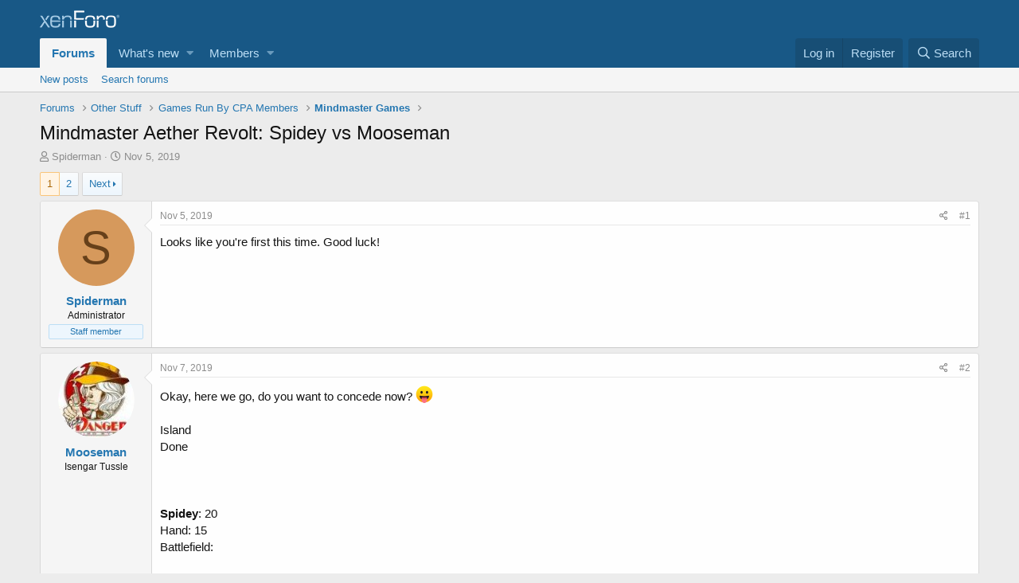

--- FILE ---
content_type: text/html; charset=utf-8
request_url: http://www.casualplayers.org/forums/threads/mindmaster-aether-revolt-spidey-vs-mooseman.17541/
body_size: 16793
content:
<!DOCTYPE html>
<html id="XF" lang="en-US" dir="LTR"
	data-app="public"
	data-template="thread_view"
	data-container-key="node-24"
	data-content-key="thread-17541"
	data-logged-in="false"
	data-cookie-prefix="cpa2_"
	data-csrf="1770028317,caa5505146cbd8128fe10c602f250c4c"
	class="has-no-js template-thread_view"
	>
<head>
	<meta charset="utf-8" />
	<meta http-equiv="X-UA-Compatible" content="IE=Edge" />
	<meta name="viewport" content="width=device-width, initial-scale=1, viewport-fit=cover">

	
	
	

	<title>Mindmaster Aether Revolt: Spidey vs Mooseman | CPA Message Boards</title>

	
		
		<meta name="description" content="Looks like you&#039;re first this time.  Good luck!" />
		<meta property="og:description" content="Looks like you&#039;re first this time.  Good luck!" />
		<meta property="twitter:description" content="Looks like you&#039;re first this time.  Good luck!" />
	
	
		<meta property="og:url" content="http://www.casualplayers.org/forums/threads/mindmaster-aether-revolt-spidey-vs-mooseman.17541/" />
	
		<link rel="canonical" href="http://www.casualplayers.org/forums/threads/mindmaster-aether-revolt-spidey-vs-mooseman.17541/" />
	
		<link rel="next" href="/forums/threads/mindmaster-aether-revolt-spidey-vs-mooseman.17541/page-2" />
	

	
		
	
	
	<meta property="og:site_name" content="CPA Message Boards" />


	
	
		
	
	
	<meta property="og:type" content="website" />


	
	
		
	
	
	
		<meta property="og:title" content="Mindmaster Aether Revolt: Spidey vs Mooseman" />
		<meta property="twitter:title" content="Mindmaster Aether Revolt: Spidey vs Mooseman" />
	


	
	
	
	

	
		<meta name="theme-color" content="#185886" />
	

	
	

	


	<link rel="preload" href="/forums/styles/fonts/fa/fa-regular-400.woff2?_v=5.12.1" as="font" type="font/woff2" crossorigin="anonymous" />


	<link rel="preload" href="/forums/styles/fonts/fa/fa-solid-900.woff2?_v=5.12.1" as="font" type="font/woff2" crossorigin="anonymous" />


<link rel="preload" href="/forums/styles/fonts/fa/fa-brands-400.woff2?_v=5.12.1" as="font" type="font/woff2" crossorigin="anonymous" />

	<link rel="stylesheet" href="/forums/css.php?css=public%3Anormalize.css%2Cpublic%3Acore.less%2Cpublic%3Aapp.less&amp;s=1&amp;l=1&amp;d=1705324642&amp;k=886b24103dbf94772bb4a9b4a102fde21e94c04b" />

	<link rel="stylesheet" href="/forums/css.php?css=public%3Amessage.less%2Cpublic%3Ashare_controls.less%2Cpublic%3Aextra.less&amp;s=1&amp;l=1&amp;d=1705324642&amp;k=ba622b4bd67205e11f4db93727b7c8c07db8d92a" />

	
		<script src="/forums/js/xf/preamble.min.js?_v=a574b104"></script>
	


	
	
	
</head>
<body data-template="thread_view">

<div class="p-pageWrapper" id="top">



<header class="p-header" id="header">
	<div class="p-header-inner">
		<div class="p-header-content">

			<div class="p-header-logo p-header-logo--image">
				<a href="/forums/">
					<img src="/forums/styles/default/xenforo/xenforo-logo.png"
						alt="CPA Message Boards"
						 />
				</a>
			</div>

			
		</div>
	</div>
</header>





	<div class="p-navSticky p-navSticky--primary" data-xf-init="sticky-header">
		
	<nav class="p-nav">
		<div class="p-nav-inner">
			<a class="p-nav-menuTrigger" data-xf-click="off-canvas" data-menu=".js-headerOffCanvasMenu" role="button" tabindex="0">
				<i aria-hidden="true"></i>
				<span class="p-nav-menuText">Menu</span>
			</a>

			<div class="p-nav-smallLogo">
				<a href="/forums/">
					<img src="/forums/styles/default/xenforo/xenforo-logo.png"
						alt="CPA Message Boards"
					 />
				</a>
			</div>

			<div class="p-nav-scroller hScroller" data-xf-init="h-scroller" data-auto-scroll=".p-navEl.is-selected">
				<div class="hScroller-scroll">
					<ul class="p-nav-list js-offCanvasNavSource">
					
						<li>
							
	<div class="p-navEl is-selected" data-has-children="true">
		

			
	
	<a href="/forums/"
		class="p-navEl-link p-navEl-link--splitMenu "
		
		
		data-nav-id="forums">Forums</a>


			<a data-xf-key="1"
				data-xf-click="menu"
				data-menu-pos-ref="< .p-navEl"
				class="p-navEl-splitTrigger"
				role="button"
				tabindex="0"
				aria-label="Toggle expanded"
				aria-expanded="false"
				aria-haspopup="true"></a>

		
		
			<div class="menu menu--structural" data-menu="menu" aria-hidden="true">
				<div class="menu-content">
					
						
	
	
	<a href="/forums/whats-new/posts/"
		class="menu-linkRow u-indentDepth0 js-offCanvasCopy "
		
		
		data-nav-id="newPosts">New posts</a>

	

					
						
	
	
	<a href="/forums/search/?type=post"
		class="menu-linkRow u-indentDepth0 js-offCanvasCopy "
		
		
		data-nav-id="searchForums">Search forums</a>

	

					
				</div>
			</div>
		
	</div>

						</li>
					
						<li>
							
	<div class="p-navEl " data-has-children="true">
		

			
	
	<a href="/forums/whats-new/"
		class="p-navEl-link p-navEl-link--splitMenu "
		
		
		data-nav-id="whatsNew">What's new</a>


			<a data-xf-key="2"
				data-xf-click="menu"
				data-menu-pos-ref="< .p-navEl"
				class="p-navEl-splitTrigger"
				role="button"
				tabindex="0"
				aria-label="Toggle expanded"
				aria-expanded="false"
				aria-haspopup="true"></a>

		
		
			<div class="menu menu--structural" data-menu="menu" aria-hidden="true">
				<div class="menu-content">
					
						
	
	
	<a href="/forums/whats-new/posts/"
		class="menu-linkRow u-indentDepth0 js-offCanvasCopy "
		 rel="nofollow"
		
		data-nav-id="whatsNewPosts">New posts</a>

	

					
						
	
	
	<a href="/forums/whats-new/latest-activity"
		class="menu-linkRow u-indentDepth0 js-offCanvasCopy "
		 rel="nofollow"
		
		data-nav-id="latestActivity">Latest activity</a>

	

					
				</div>
			</div>
		
	</div>

						</li>
					
						<li>
							
	<div class="p-navEl " data-has-children="true">
		

			
	
	<a href="/forums/members/"
		class="p-navEl-link p-navEl-link--splitMenu "
		
		
		data-nav-id="members">Members</a>


			<a data-xf-key="3"
				data-xf-click="menu"
				data-menu-pos-ref="< .p-navEl"
				class="p-navEl-splitTrigger"
				role="button"
				tabindex="0"
				aria-label="Toggle expanded"
				aria-expanded="false"
				aria-haspopup="true"></a>

		
		
			<div class="menu menu--structural" data-menu="menu" aria-hidden="true">
				<div class="menu-content">
					
						
	
	
	<a href="/forums/online/"
		class="menu-linkRow u-indentDepth0 js-offCanvasCopy "
		
		
		data-nav-id="currentVisitors">Current visitors</a>

	

					
				</div>
			</div>
		
	</div>

						</li>
					
					</ul>
				</div>
			</div>

			<div class="p-nav-opposite">
				<div class="p-navgroup p-account p-navgroup--guest">
					
						<a href="/forums/login/" class="p-navgroup-link p-navgroup-link--textual p-navgroup-link--logIn"
							data-xf-click="overlay" data-follow-redirects="on">
							<span class="p-navgroup-linkText">Log in</span>
						</a>
						
							<a href="/forums/register/" class="p-navgroup-link p-navgroup-link--textual p-navgroup-link--register"
								data-xf-click="overlay" data-follow-redirects="on">
								<span class="p-navgroup-linkText">Register</span>
							</a>
						
					
				</div>

				<div class="p-navgroup p-discovery">
					<a href="/forums/whats-new/"
						class="p-navgroup-link p-navgroup-link--iconic p-navgroup-link--whatsnew"
						aria-label="What&#039;s new"
						title="What&#039;s new">
						<i aria-hidden="true"></i>
						<span class="p-navgroup-linkText">What's new</span>
					</a>

					
						<a href="/forums/search/"
							class="p-navgroup-link p-navgroup-link--iconic p-navgroup-link--search"
							data-xf-click="menu"
							data-xf-key="/"
							aria-label="Search"
							aria-expanded="false"
							aria-haspopup="true"
							title="Search">
							<i aria-hidden="true"></i>
							<span class="p-navgroup-linkText">Search</span>
						</a>
						<div class="menu menu--structural menu--wide" data-menu="menu" aria-hidden="true">
							<form action="/forums/search/search" method="post"
								class="menu-content"
								data-xf-init="quick-search">

								<h3 class="menu-header">Search</h3>
								
								<div class="menu-row">
									
										<div class="inputGroup inputGroup--joined">
											<input type="text" class="input" name="keywords" placeholder="Search…" aria-label="Search" data-menu-autofocus="true" />
											
			<select name="constraints" class="js-quickSearch-constraint input" aria-label="Search within">
				<option value="">Everywhere</option>
<option value="{&quot;search_type&quot;:&quot;post&quot;}">Threads</option>
<option value="{&quot;search_type&quot;:&quot;post&quot;,&quot;c&quot;:{&quot;nodes&quot;:[24],&quot;child_nodes&quot;:1}}">This forum</option>
<option value="{&quot;search_type&quot;:&quot;post&quot;,&quot;c&quot;:{&quot;thread&quot;:17541}}">This thread</option>

			</select>
		
										</div>
									
								</div>

								
								<div class="menu-row">
									<label class="iconic"><input type="checkbox"  name="c[title_only]" value="1" /><i aria-hidden="true"></i><span class="iconic-label">Search titles only</span></label>

								</div>
								
								<div class="menu-row">
									<div class="inputGroup">
										<span class="inputGroup-text" id="ctrl_search_menu_by_member">By:</span>
										<input type="text" class="input" name="c[users]" data-xf-init="auto-complete" placeholder="Member" aria-labelledby="ctrl_search_menu_by_member" />
									</div>
								</div>
								<div class="menu-footer">
									<span class="menu-footer-controls">
										<button type="submit" class="button--primary button button--icon button--icon--search"><span class="button-text">Search</span></button>
										<a href="/forums/search/" class="button"><span class="button-text">Advanced search…</span></a>
									</span>
								</div>

								<input type="hidden" name="_xfToken" value="1770028317,caa5505146cbd8128fe10c602f250c4c" />
							</form>
						</div>
					
				</div>
			</div>
		</div>
	</nav>

	</div>
	
	
		<div class="p-sectionLinks">
			<div class="p-sectionLinks-inner hScroller" data-xf-init="h-scroller">
				<div class="hScroller-scroll">
					<ul class="p-sectionLinks-list">
					
						<li>
							
	<div class="p-navEl " >
		

			
	
	<a href="/forums/whats-new/posts/"
		class="p-navEl-link "
		
		data-xf-key="alt+1"
		data-nav-id="newPosts">New posts</a>


			

		
		
	</div>

						</li>
					
						<li>
							
	<div class="p-navEl " >
		

			
	
	<a href="/forums/search/?type=post"
		class="p-navEl-link "
		
		data-xf-key="alt+2"
		data-nav-id="searchForums">Search forums</a>


			

		
		
	</div>

						</li>
					
					</ul>
				</div>
			</div>
		</div>
	



<div class="offCanvasMenu offCanvasMenu--nav js-headerOffCanvasMenu" data-menu="menu" aria-hidden="true" data-ocm-builder="navigation">
	<div class="offCanvasMenu-backdrop" data-menu-close="true"></div>
	<div class="offCanvasMenu-content">
		<div class="offCanvasMenu-header">
			Menu
			<a class="offCanvasMenu-closer" data-menu-close="true" role="button" tabindex="0" aria-label="Close"></a>
		</div>
		
			<div class="p-offCanvasRegisterLink">
				<div class="offCanvasMenu-linkHolder">
					<a href="/forums/login/" class="offCanvasMenu-link" data-xf-click="overlay" data-menu-close="true">
						Log in
					</a>
				</div>
				<hr class="offCanvasMenu-separator" />
				
					<div class="offCanvasMenu-linkHolder">
						<a href="/forums/register/" class="offCanvasMenu-link" data-xf-click="overlay" data-menu-close="true">
							Register
						</a>
					</div>
					<hr class="offCanvasMenu-separator" />
				
			</div>
		
		<div class="js-offCanvasNavTarget"></div>
	</div>
</div>

<div class="p-body">
	<div class="p-body-inner">
		<!--XF:EXTRA_OUTPUT-->

		

		

		
		
	
		<ul class="p-breadcrumbs "
			itemscope itemtype="https://schema.org/BreadcrumbList">
		
			

			
			

			
				
				
	<li itemprop="itemListElement" itemscope itemtype="https://schema.org/ListItem">
		<a href="/forums/" itemprop="item">
			<span itemprop="name">Forums</span>
		</a>
		<meta itemprop="position" content="1" />
	</li>

			
			
				
				
	<li itemprop="itemListElement" itemscope itemtype="https://schema.org/ListItem">
		<a href="/forums/#other-stuff.15" itemprop="item">
			<span itemprop="name">Other Stuff</span>
		</a>
		<meta itemprop="position" content="2" />
	</li>

			
				
				
	<li itemprop="itemListElement" itemscope itemtype="https://schema.org/ListItem">
		<a href="/forums/forums/games-run-by-cpa-members.23/" itemprop="item">
			<span itemprop="name">Games Run By CPA Members</span>
		</a>
		<meta itemprop="position" content="3" />
	</li>

			
				
				
	<li itemprop="itemListElement" itemscope itemtype="https://schema.org/ListItem">
		<a href="/forums/forums/mindmaster-games.24/" itemprop="item">
			<span itemprop="name">Mindmaster Games</span>
		</a>
		<meta itemprop="position" content="4" />
	</li>

			

		
		</ul>
	

		

		
	<noscript><div class="blockMessage blockMessage--important blockMessage--iconic u-noJsOnly">JavaScript is disabled. For a better experience, please enable JavaScript in your browser before proceeding.</div></noscript>

		
	<!--[if lt IE 9]><div class="blockMessage blockMessage&#45;&#45;important blockMessage&#45;&#45;iconic">You are using an out of date browser. It  may not display this or other websites correctly.<br />You should upgrade or use an <a href="https://www.google.com/chrome/browser/" target="_blank">alternative browser</a>.</div><![endif]-->


		
			<div class="p-body-header">
			
				
					<div class="p-title ">
					
						
							<h1 class="p-title-value">Mindmaster Aether Revolt: Spidey vs Mooseman</h1>
						
						
					
					</div>
				

				
					<div class="p-description">
	<ul class="listInline listInline--bullet">
		<li>
			<i class="fa--xf far fa-user" aria-hidden="true" title="Thread starter"></i>
			<span class="u-srOnly">Thread starter</span>

			<a href="/forums/members/spiderman.4234/" class="username  u-concealed" dir="auto" data-user-id="4234" data-xf-init="member-tooltip"><span class="username--staff username--moderator username--admin">Spiderman</span></a>
		</li>
		<li>
			<i class="fa--xf far fa-clock" aria-hidden="true" title="Start date"></i>
			<span class="u-srOnly">Start date</span>

			<a href="/forums/threads/mindmaster-aether-revolt-spidey-vs-mooseman.17541/" class="u-concealed"><time  class="u-dt" dir="auto" datetime="2019-11-05T14:23:12-0500" data-time="1572981792" data-date-string="Nov 5, 2019" data-time-string="2:23 PM" title="Nov 5, 2019 at 2:23 PM">Nov 5, 2019</time></a>
		</li>
		
	</ul>
</div>
				
			
			</div>
		

		<div class="p-body-main  ">
			

			<div class="p-body-content">
				
				<div class="p-body-pageContent">








	
	
	
		
	
	
	


	
	
	
		
	
	
	


	
	
		
	
	
	


	
	









	

	
		
	







	






<div class="block block--messages" data-xf-init="" data-type="post" data-href="/forums/inline-mod/">

	
	


	<div class="block-outer"><div class="block-outer-main"><nav class="pageNavWrapper pageNavWrapper--mixed ">



<div class="pageNav  ">
	

	<ul class="pageNav-main">
		

	
		<li class="pageNav-page pageNav-page--current "><a href="/forums/threads/mindmaster-aether-revolt-spidey-vs-mooseman.17541/">1</a></li>
	


		

		

		

		

	
		<li class="pageNav-page "><a href="/forums/threads/mindmaster-aether-revolt-spidey-vs-mooseman.17541/page-2">2</a></li>
	

	</ul>

	
		<a href="/forums/threads/mindmaster-aether-revolt-spidey-vs-mooseman.17541/page-2" class="pageNav-jump pageNav-jump--next">Next</a>
	
</div>

<div class="pageNavSimple">
	

	<a class="pageNavSimple-el pageNavSimple-el--current"
		data-xf-init="tooltip" title="Go to page"
		data-xf-click="menu" role="button" tabindex="0" aria-expanded="false" aria-haspopup="true">
		1 of 2
	</a>
	

	<div class="menu menu--pageJump" data-menu="menu" aria-hidden="true">
		<div class="menu-content">
			<h4 class="menu-header">Go to page</h4>
			<div class="menu-row" data-xf-init="page-jump" data-page-url="/forums/threads/mindmaster-aether-revolt-spidey-vs-mooseman.17541/page-%page%">
				<div class="inputGroup inputGroup--numbers">
					<div class="inputGroup inputGroup--numbers inputNumber" data-xf-init="number-box"><input type="number" pattern="\d*" class="input input--number js-numberBoxTextInput input input--numberNarrow js-pageJumpPage" value="1"  min="1" max="2" step="1" required="required" data-menu-autofocus="true" /></div>
					<span class="inputGroup-text"><button type="button" class="js-pageJumpGo button"><span class="button-text">Go</span></button></span>
				</div>
			</div>
		</div>
	</div>


	
		<a href="/forums/threads/mindmaster-aether-revolt-spidey-vs-mooseman.17541/page-2" class="pageNavSimple-el pageNavSimple-el--next">
			Next <i aria-hidden="true"></i>
		</a>
		<a href="/forums/threads/mindmaster-aether-revolt-spidey-vs-mooseman.17541/page-2"
			class="pageNavSimple-el pageNavSimple-el--last"
			data-xf-init="tooltip" title="Last">
			<i aria-hidden="true"></i> <span class="u-srOnly">Last</span>
		</a>
	
</div>

</nav>



</div></div>

	<div class="block-outer js-threadStatusField"></div>

	<div class="block-container lbContainer"
		data-xf-init="lightbox select-to-quote"
		data-message-selector=".js-post"
		data-lb-id="thread-17541"
		data-lb-universal="0">

		<div class="block-body js-replyNewMessageContainer">
			
				
					
	
	
	<article class="message message--post js-post js-inlineModContainer  "
		data-author="Spiderman"
		data-content="post-313668"
		id="js-post-313668">

		<span class="u-anchorTarget" id="post-313668"></span>

		<div class="message-inner">
			<div class="message-cell message-cell--user">
				

	<section itemscope itemtype="https://schema.org/Person" class="message-user">
		<div class="message-avatar ">
			<div class="message-avatar-wrapper">
				<a href="/forums/members/spiderman.4234/" class="avatar avatar--m avatar--default avatar--default--dynamic" data-user-id="4234" data-xf-init="member-tooltip" style="background-color: #d6995c; color: #66401a">
			<span class="avatar-u4234-m">S</span> 
		</a>
				
			</div>
		</div>
		<div class="message-userDetails">
			<h4 class="message-name"><a href="/forums/members/spiderman.4234/" class="username " dir="auto" data-user-id="4234" data-xf-init="member-tooltip" itemprop="name"><span class="username--staff username--moderator username--admin">Spiderman</span></a></h4>
			<h5 class="userTitle message-userTitle" dir="auto" itemprop="jobTitle">Administrator</h5>
			<div class="userBanner userBanner--staff message-userBanner" dir="auto" itemprop="jobTitle"><span class="userBanner-before"></span><strong>Staff member</strong><span class="userBanner-after"></span></div>
		</div>
		
			
			
		
		<span class="message-userArrow"></span>
	</section>

			</div>
			<div class="message-cell message-cell--main">
				<div class="message-main js-quickEditTarget">

					<header class="message-attribution message-attribution--split">
						<div class="message-attribution-main">
							<a href="/forums/threads/mindmaster-aether-revolt-spidey-vs-mooseman.17541/post-313668" class="u-concealed"
								rel="nofollow">
								<time  class="u-dt" dir="auto" datetime="2019-11-05T14:23:12-0500" data-time="1572981792" data-date-string="Nov 5, 2019" data-time-string="2:23 PM" title="Nov 5, 2019 at 2:23 PM">Nov 5, 2019</time>
							</a>
						</div>

						<ul class="message-attribution-opposite message-attribution-opposite--list">
							
							<li>
								<a href="/forums/threads/mindmaster-aether-revolt-spidey-vs-mooseman.17541/post-313668"
									data-xf-init="share-tooltip" data-href="/forums/posts/313668/share"
									rel="nofollow">
									<i class="fa--xf far fa-share-alt" aria-hidden="true"></i>
								</a>
							</li>
							
							
								<li>
									<a href="/forums/threads/mindmaster-aether-revolt-spidey-vs-mooseman.17541/post-313668" rel="nofollow">
										#1
									</a>
								</li>
							
						</ul>
					</header>

					<div class="message-content js-messageContent">

						
						
						

						<div class="message-userContent lbContainer js-lbContainer "
							data-lb-id="post-313668"
							data-lb-caption-desc="Spiderman &middot; Nov 5, 2019 at 2:23 PM">

							
								

	

							

							<article class="message-body js-selectToQuote">
								
								<div class="bbWrapper">Looks like you're first this time.  Good luck!</div>
								<div class="js-selectToQuoteEnd">&nbsp;</div>
								
							</article>

							
								

	

							

							
						</div>

						

						
	

					</div>

					<footer class="message-footer">
						

						<div class="reactionsBar js-reactionsList ">
							
						</div>

						<div class="js-historyTarget message-historyTarget toggleTarget" data-href="trigger-href"></div>
					</footer>
				</div>
			</div>
			
		</div>
	</article>

	

				
			
				
					
	
	
	<article class="message message--post js-post js-inlineModContainer  "
		data-author="Mooseman"
		data-content="post-313712"
		id="js-post-313712">

		<span class="u-anchorTarget" id="post-313712"></span>

		<div class="message-inner">
			<div class="message-cell message-cell--user">
				

	<section itemscope itemtype="https://schema.org/Person" class="message-user">
		<div class="message-avatar ">
			<div class="message-avatar-wrapper">
				<a href="/forums/members/mooseman.733/" class="avatar avatar--m" data-user-id="733" data-xf-init="member-tooltip">
			<img src="/forums/data/avatars/m/0/733.jpg?1277424665"  alt="Mooseman" class="avatar-u733-m" itemprop="image" /> 
		</a>
				
			</div>
		</div>
		<div class="message-userDetails">
			<h4 class="message-name"><a href="/forums/members/mooseman.733/" class="username " dir="auto" data-user-id="733" data-xf-init="member-tooltip" itemprop="name">Mooseman</a></h4>
			<h5 class="userTitle message-userTitle" dir="auto" itemprop="jobTitle">Isengar Tussle</h5>
			
		</div>
		
			
			
		
		<span class="message-userArrow"></span>
	</section>

			</div>
			<div class="message-cell message-cell--main">
				<div class="message-main js-quickEditTarget">

					<header class="message-attribution message-attribution--split">
						<div class="message-attribution-main">
							<a href="/forums/threads/mindmaster-aether-revolt-spidey-vs-mooseman.17541/post-313712" class="u-concealed"
								rel="nofollow">
								<time  class="u-dt" dir="auto" datetime="2019-11-07T13:54:51-0500" data-time="1573152891" data-date-string="Nov 7, 2019" data-time-string="1:54 PM" title="Nov 7, 2019 at 1:54 PM">Nov 7, 2019</time>
							</a>
						</div>

						<ul class="message-attribution-opposite message-attribution-opposite--list">
							
							<li>
								<a href="/forums/threads/mindmaster-aether-revolt-spidey-vs-mooseman.17541/post-313712"
									data-xf-init="share-tooltip" data-href="/forums/posts/313712/share"
									rel="nofollow">
									<i class="fa--xf far fa-share-alt" aria-hidden="true"></i>
								</a>
							</li>
							
							
								<li>
									<a href="/forums/threads/mindmaster-aether-revolt-spidey-vs-mooseman.17541/post-313712" rel="nofollow">
										#2
									</a>
								</li>
							
						</ul>
					</header>

					<div class="message-content js-messageContent">

						
						
						

						<div class="message-userContent lbContainer js-lbContainer "
							data-lb-id="post-313712"
							data-lb-caption-desc="Mooseman &middot; Nov 7, 2019 at 1:54 PM">

							

							<article class="message-body js-selectToQuote">
								
								<div class="bbWrapper">Okay, here we go, do you want to concede now? <img src="[data-uri]" class="smilie smilie--sprite smilie--sprite7" alt=":p" title="Stick out tongue    :p" data-shortname=":p" /> <br />
<br />
Island<br />
Done<br />
<br />
<br />
<br />
<b>Spidey</b>: 20<br />
 Hand: 15<br />
 Battlefield:<br />
<br />
 Graveyard:<br />
 Exile:<br />
 ==========================================================================<br />
<b>Mooseman</b>: 20<br />
 Hand: 15<br />
 Battlefield:<br />
<br />
(U) Island<br />
<br />
 Graveyard:<br />
 Exile:</div>
								<div class="js-selectToQuoteEnd">&nbsp;</div>
								
							</article>

							

							
						</div>

						

						
	

					</div>

					<footer class="message-footer">
						

						<div class="reactionsBar js-reactionsList ">
							
						</div>

						<div class="js-historyTarget message-historyTarget toggleTarget" data-href="trigger-href"></div>
					</footer>
				</div>
			</div>
			
		</div>
	</article>

	

				
			
				
					
	
	
	<article class="message message--post js-post js-inlineModContainer  "
		data-author="Spiderman"
		data-content="post-313716"
		id="js-post-313716">

		<span class="u-anchorTarget" id="post-313716"></span>

		<div class="message-inner">
			<div class="message-cell message-cell--user">
				

	<section itemscope itemtype="https://schema.org/Person" class="message-user">
		<div class="message-avatar ">
			<div class="message-avatar-wrapper">
				<a href="/forums/members/spiderman.4234/" class="avatar avatar--m avatar--default avatar--default--dynamic" data-user-id="4234" data-xf-init="member-tooltip" style="background-color: #d6995c; color: #66401a">
			<span class="avatar-u4234-m">S</span> 
		</a>
				
			</div>
		</div>
		<div class="message-userDetails">
			<h4 class="message-name"><a href="/forums/members/spiderman.4234/" class="username " dir="auto" data-user-id="4234" data-xf-init="member-tooltip" itemprop="name"><span class="username--staff username--moderator username--admin">Spiderman</span></a></h4>
			<h5 class="userTitle message-userTitle" dir="auto" itemprop="jobTitle">Administrator</h5>
			<div class="userBanner userBanner--staff message-userBanner" dir="auto" itemprop="jobTitle"><span class="userBanner-before"></span><strong>Staff member</strong><span class="userBanner-after"></span></div>
		</div>
		
			
			
		
		<span class="message-userArrow"></span>
	</section>

			</div>
			<div class="message-cell message-cell--main">
				<div class="message-main js-quickEditTarget">

					<header class="message-attribution message-attribution--split">
						<div class="message-attribution-main">
							<a href="/forums/threads/mindmaster-aether-revolt-spidey-vs-mooseman.17541/post-313716" class="u-concealed"
								rel="nofollow">
								<time  class="u-dt" dir="auto" datetime="2019-11-07T14:24:23-0500" data-time="1573154663" data-date-string="Nov 7, 2019" data-time-string="2:24 PM" title="Nov 7, 2019 at 2:24 PM">Nov 7, 2019</time>
							</a>
						</div>

						<ul class="message-attribution-opposite message-attribution-opposite--list">
							
							<li>
								<a href="/forums/threads/mindmaster-aether-revolt-spidey-vs-mooseman.17541/post-313716"
									data-xf-init="share-tooltip" data-href="/forums/posts/313716/share"
									rel="nofollow">
									<i class="fa--xf far fa-share-alt" aria-hidden="true"></i>
								</a>
							</li>
							
							
								<li>
									<a href="/forums/threads/mindmaster-aether-revolt-spidey-vs-mooseman.17541/post-313716" rel="nofollow">
										#3
									</a>
								</li>
							
						</ul>
					</header>

					<div class="message-content js-messageContent">

						
						
						

						<div class="message-userContent lbContainer js-lbContainer "
							data-lb-id="post-313716"
							data-lb-caption-desc="Spiderman &middot; Nov 7, 2019 at 2:24 PM">

							

							<article class="message-body js-selectToQuote">
								
								<div class="bbWrapper">Are you saying you have another bomb pack or trying to psych me out?  <img src="[data-uri]" class="smilie smilie--sprite smilie--sprite24" alt=":unsure:" title="Unsure    :unsure:" data-shortname=":unsure:" /> <br />
<br />
Swamp<br />
Gonti's Machinations<br />
<br />
Done<br />
<br />
<br />
<b>Spidey</b>: 20<br />
Hand: 14<br />
Battlefield:<br />
<br />
<b>Gonti's Machinations</b> (Whenever I lose life for the first time each turn, I get E.; Pay EE, Sac ~: Mooseman loses 3 life. I gain life equal to the life lost this way)<br />
<br />
Graveyard:<br />
Exile:<br />
==========================================================================<br />
<b>Mooseman</b>: 20<br />
Hand: 15<br />
Battlefield:<br />
<br />
(U) Island<br />
<br />
Graveyard:<br />
Exile:</div>
								<div class="js-selectToQuoteEnd">&nbsp;</div>
								
							</article>

							

							
						</div>

						

						
	

					</div>

					<footer class="message-footer">
						

						<div class="reactionsBar js-reactionsList ">
							
						</div>

						<div class="js-historyTarget message-historyTarget toggleTarget" data-href="trigger-href"></div>
					</footer>
				</div>
			</div>
			
		</div>
	</article>

	

				
			
				
					
	
	
	<article class="message message--post js-post js-inlineModContainer  "
		data-author="Mooseman"
		data-content="post-313722"
		id="js-post-313722">

		<span class="u-anchorTarget" id="post-313722"></span>

		<div class="message-inner">
			<div class="message-cell message-cell--user">
				

	<section itemscope itemtype="https://schema.org/Person" class="message-user">
		<div class="message-avatar ">
			<div class="message-avatar-wrapper">
				<a href="/forums/members/mooseman.733/" class="avatar avatar--m" data-user-id="733" data-xf-init="member-tooltip">
			<img src="/forums/data/avatars/m/0/733.jpg?1277424665"  alt="Mooseman" class="avatar-u733-m" itemprop="image" /> 
		</a>
				
			</div>
		</div>
		<div class="message-userDetails">
			<h4 class="message-name"><a href="/forums/members/mooseman.733/" class="username " dir="auto" data-user-id="733" data-xf-init="member-tooltip" itemprop="name">Mooseman</a></h4>
			<h5 class="userTitle message-userTitle" dir="auto" itemprop="jobTitle">Isengar Tussle</h5>
			
		</div>
		
			
			
		
		<span class="message-userArrow"></span>
	</section>

			</div>
			<div class="message-cell message-cell--main">
				<div class="message-main js-quickEditTarget">

					<header class="message-attribution message-attribution--split">
						<div class="message-attribution-main">
							<a href="/forums/threads/mindmaster-aether-revolt-spidey-vs-mooseman.17541/post-313722" class="u-concealed"
								rel="nofollow">
								<time  class="u-dt" dir="auto" datetime="2019-11-08T09:02:51-0500" data-time="1573221771" data-date-string="Nov 8, 2019" data-time-string="9:02 AM" title="Nov 8, 2019 at 9:02 AM">Nov 8, 2019</time>
							</a>
						</div>

						<ul class="message-attribution-opposite message-attribution-opposite--list">
							
							<li>
								<a href="/forums/threads/mindmaster-aether-revolt-spidey-vs-mooseman.17541/post-313722"
									data-xf-init="share-tooltip" data-href="/forums/posts/313722/share"
									rel="nofollow">
									<i class="fa--xf far fa-share-alt" aria-hidden="true"></i>
								</a>
							</li>
							
							
								<li>
									<a href="/forums/threads/mindmaster-aether-revolt-spidey-vs-mooseman.17541/post-313722" rel="nofollow">
										#4
									</a>
								</li>
							
						</ul>
					</header>

					<div class="message-content js-messageContent">

						
						
						

						<div class="message-userContent lbContainer js-lbContainer "
							data-lb-id="post-313722"
							data-lb-caption-desc="Mooseman &middot; Nov 8, 2019 at 9:02 AM">

							

							<article class="message-body js-selectToQuote">
								
								<div class="bbWrapper">It was a joke, I do that in my home game.<br />
Then you drop the game winner with a 1cc.... can I concede now?<br />
<br />
UU<br />
Swamp<br />
Verdant Automation<br />
<br />
Done<br />
<br />
<br />
<b>Spidey</b>: 20<br />
Hand: 14<br />
Battlefield:<br />
<br />
<b>Gonti's Machinations</b> (Whenever I lose life for the first time each turn, I get E.; Pay EE, Sac ~: Mooseman loses 3 life. I gain life equal to the life lost this way)<br />
<br />
Graveyard:<br />
Exile:<br />
==========================================================================<br />
<b>Mooseman</b>: 20<br />
Hand: 14<br />
Battlefield:<br />
<br />
(T) Swamp<br />
(T) Island<br />
<br />
(S) <b><span style="color: rgb(204, 204, 204)">Verdant Automation </span></b>(1/2,3G: Put a +1/+1 counter on ~.)<br />
<br />
Graveyard:<br />
Exile:</div>
								<div class="js-selectToQuoteEnd">&nbsp;</div>
								
							</article>

							

							
						</div>

						

						
	

					</div>

					<footer class="message-footer">
						

						<div class="reactionsBar js-reactionsList ">
							
						</div>

						<div class="js-historyTarget message-historyTarget toggleTarget" data-href="trigger-href"></div>
					</footer>
				</div>
			</div>
			
		</div>
	</article>

	

				
			
				
					
	
	
	<article class="message message--post js-post js-inlineModContainer  "
		data-author="Spiderman"
		data-content="post-313731"
		id="js-post-313731">

		<span class="u-anchorTarget" id="post-313731"></span>

		<div class="message-inner">
			<div class="message-cell message-cell--user">
				

	<section itemscope itemtype="https://schema.org/Person" class="message-user">
		<div class="message-avatar ">
			<div class="message-avatar-wrapper">
				<a href="/forums/members/spiderman.4234/" class="avatar avatar--m avatar--default avatar--default--dynamic" data-user-id="4234" data-xf-init="member-tooltip" style="background-color: #d6995c; color: #66401a">
			<span class="avatar-u4234-m">S</span> 
		</a>
				
			</div>
		</div>
		<div class="message-userDetails">
			<h4 class="message-name"><a href="/forums/members/spiderman.4234/" class="username " dir="auto" data-user-id="4234" data-xf-init="member-tooltip" itemprop="name"><span class="username--staff username--moderator username--admin">Spiderman</span></a></h4>
			<h5 class="userTitle message-userTitle" dir="auto" itemprop="jobTitle">Administrator</h5>
			<div class="userBanner userBanner--staff message-userBanner" dir="auto" itemprop="jobTitle"><span class="userBanner-before"></span><strong>Staff member</strong><span class="userBanner-after"></span></div>
		</div>
		
			
			
		
		<span class="message-userArrow"></span>
	</section>

			</div>
			<div class="message-cell message-cell--main">
				<div class="message-main js-quickEditTarget">

					<header class="message-attribution message-attribution--split">
						<div class="message-attribution-main">
							<a href="/forums/threads/mindmaster-aether-revolt-spidey-vs-mooseman.17541/post-313731" class="u-concealed"
								rel="nofollow">
								<time  class="u-dt" dir="auto" datetime="2019-11-12T07:15:29-0500" data-time="1573560929" data-date-string="Nov 12, 2019" data-time-string="7:15 AM" title="Nov 12, 2019 at 7:15 AM">Nov 12, 2019</time>
							</a>
						</div>

						<ul class="message-attribution-opposite message-attribution-opposite--list">
							
							<li>
								<a href="/forums/threads/mindmaster-aether-revolt-spidey-vs-mooseman.17541/post-313731"
									data-xf-init="share-tooltip" data-href="/forums/posts/313731/share"
									rel="nofollow">
									<i class="fa--xf far fa-share-alt" aria-hidden="true"></i>
								</a>
							</li>
							
							
								<li>
									<a href="/forums/threads/mindmaster-aether-revolt-spidey-vs-mooseman.17541/post-313731" rel="nofollow">
										#5
									</a>
								</li>
							
						</ul>
					</header>

					<div class="message-content js-messageContent">

						
						
						

						<div class="message-userContent lbContainer js-lbContainer "
							data-lb-id="post-313731"
							data-lb-caption-desc="Spiderman &middot; Nov 12, 2019 at 7:15 AM">

							

							<article class="message-body js-selectToQuote">
								
								<div class="bbWrapper">Ooooh....<br />
<br />
Untap, upkeep<br />
<br />
Island<br />
Implement of Ferocity<br />
<br />
Done<br />
<br />
<br />
<b>Spidey</b>: 20<br />
Hand: 13<br />
Battlefield:<br />
<br />
(U) Swamp<br />
(T) Island<br />
<br />
<b>Gonti's Machinations</b> (Whenever I lose life for the first time each turn, I get E.; Pay EE, Sac ~: Mooseman loses 3 life. I gain life equal to the life lost this way)<br />
<br />
(U) <span style="color: silver"><b>Implement of Ferocity</b></span> (G, Sac ~: Put a +1/+1 ctr on target creature. Activate this ability only any time I can cast a sorcery.; When ~ is put into a graveyard from the battlefield, draw a card)<br />
<br />
Graveyard:<br />
Exile:<br />
==========================================================================<br />
<b>Mooseman</b>: 20<br />
Hand: 14<br />
Battlefield:<br />
<br />
(T) Swamp<br />
(T) Island<br />
<br />
(S) <b><span style="color: rgb(204, 204, 204)">Verdant Automation </span></b>(1/2,3G: Put a +1/+1 counter on ~.)<br />
<br />
Graveyard:<br />
Exile:</div>
								<div class="js-selectToQuoteEnd">&nbsp;</div>
								
							</article>

							

							
						</div>

						

						
	

					</div>

					<footer class="message-footer">
						

						<div class="reactionsBar js-reactionsList ">
							
						</div>

						<div class="js-historyTarget message-historyTarget toggleTarget" data-href="trigger-href"></div>
					</footer>
				</div>
			</div>
			
		</div>
	</article>

	

				
			
				
					
	
	
	<article class="message message--post js-post js-inlineModContainer  "
		data-author="Mooseman"
		data-content="post-313736"
		id="js-post-313736">

		<span class="u-anchorTarget" id="post-313736"></span>

		<div class="message-inner">
			<div class="message-cell message-cell--user">
				

	<section itemscope itemtype="https://schema.org/Person" class="message-user">
		<div class="message-avatar ">
			<div class="message-avatar-wrapper">
				<a href="/forums/members/mooseman.733/" class="avatar avatar--m" data-user-id="733" data-xf-init="member-tooltip">
			<img src="/forums/data/avatars/m/0/733.jpg?1277424665"  alt="Mooseman" class="avatar-u733-m" itemprop="image" /> 
		</a>
				
			</div>
		</div>
		<div class="message-userDetails">
			<h4 class="message-name"><a href="/forums/members/mooseman.733/" class="username " dir="auto" data-user-id="733" data-xf-init="member-tooltip" itemprop="name">Mooseman</a></h4>
			<h5 class="userTitle message-userTitle" dir="auto" itemprop="jobTitle">Isengar Tussle</h5>
			
		</div>
		
			
			
		
		<span class="message-userArrow"></span>
	</section>

			</div>
			<div class="message-cell message-cell--main">
				<div class="message-main js-quickEditTarget">

					<header class="message-attribution message-attribution--split">
						<div class="message-attribution-main">
							<a href="/forums/threads/mindmaster-aether-revolt-spidey-vs-mooseman.17541/post-313736" class="u-concealed"
								rel="nofollow">
								<time  class="u-dt" dir="auto" datetime="2019-11-12T09:24:53-0500" data-time="1573568693" data-date-string="Nov 12, 2019" data-time-string="9:24 AM" title="Nov 12, 2019 at 9:24 AM">Nov 12, 2019</time>
							</a>
						</div>

						<ul class="message-attribution-opposite message-attribution-opposite--list">
							
							<li>
								<a href="/forums/threads/mindmaster-aether-revolt-spidey-vs-mooseman.17541/post-313736"
									data-xf-init="share-tooltip" data-href="/forums/posts/313736/share"
									rel="nofollow">
									<i class="fa--xf far fa-share-alt" aria-hidden="true"></i>
								</a>
							</li>
							
							
								<li>
									<a href="/forums/threads/mindmaster-aether-revolt-spidey-vs-mooseman.17541/post-313736" rel="nofollow">
										#6
									</a>
								</li>
							
						</ul>
					</header>

					<div class="message-content js-messageContent">

						
						
						

						<div class="message-userContent lbContainer js-lbContainer "
							data-lb-id="post-313736"
							data-lb-caption-desc="Mooseman &middot; Nov 12, 2019 at 9:24 AM">

							

							<article class="message-body js-selectToQuote">
								
								<div class="bbWrapper">Untap, upkeep<br />
<br />
Forest<br />
Aetherstream Leopard<br />
<br />
Done<br />
<br />
<br />
<b>Spidey</b>: 20<br />
Hand: 13<br />
Battlefield:<br />
<br />
(U) Swamp<br />
(T) Island<br />
<br />
<b>Gonti's Machinations</b> (Whenever I lose life for the first time each turn, I get E.; Pay EE, Sac ~: Mooseman loses 3 life. I gain life equal to the life lost this way)<br />
<br />
(U) <span style="color: silver"><b>Implement of Ferocity</b></span> (G, Sac ~: Put a +1/+1 ctr on target creature. Activate this ability only any time I can cast a sorcery.; When ~ is put into a graveyard from the battlefield, draw a card)<br />
<br />
Graveyard:<br />
Exile:<br />
==========================================================================<br />
<b>Mooseman</b>: 20<br />
Hand: 13<br />
Energy: E<br />
Battlefield:<br />
<br />
(T) Swamp<br />
(T) Island<br />
(T) Forest<br />
<br />
(U) <b><span style="color: rgb(204, 204, 204)">Verdant Automation </span></b>(1/2,3G: Put a +1/+1 counter on ~.)<br />
(S) <b><span style="color: rgb(65, 168, 95)">Aetherstream Leopard </span></b>(2/3,Trample. When ~ ETB, you get {e} (an energy counter). Whenever ~ attacks, you may pay {e}. If you do, it gets +2/+0 until end of turn.)<br />
<br />
Graveyard:<br />
Exile:</div>
								<div class="js-selectToQuoteEnd">&nbsp;</div>
								
							</article>

							

							
						</div>

						

						
	

					</div>

					<footer class="message-footer">
						

						<div class="reactionsBar js-reactionsList ">
							
						</div>

						<div class="js-historyTarget message-historyTarget toggleTarget" data-href="trigger-href"></div>
					</footer>
				</div>
			</div>
			
		</div>
	</article>

	

				
			
				
					
	
	
	<article class="message message--post js-post js-inlineModContainer  "
		data-author="Spiderman"
		data-content="post-313738"
		id="js-post-313738">

		<span class="u-anchorTarget" id="post-313738"></span>

		<div class="message-inner">
			<div class="message-cell message-cell--user">
				

	<section itemscope itemtype="https://schema.org/Person" class="message-user">
		<div class="message-avatar ">
			<div class="message-avatar-wrapper">
				<a href="/forums/members/spiderman.4234/" class="avatar avatar--m avatar--default avatar--default--dynamic" data-user-id="4234" data-xf-init="member-tooltip" style="background-color: #d6995c; color: #66401a">
			<span class="avatar-u4234-m">S</span> 
		</a>
				
			</div>
		</div>
		<div class="message-userDetails">
			<h4 class="message-name"><a href="/forums/members/spiderman.4234/" class="username " dir="auto" data-user-id="4234" data-xf-init="member-tooltip" itemprop="name"><span class="username--staff username--moderator username--admin">Spiderman</span></a></h4>
			<h5 class="userTitle message-userTitle" dir="auto" itemprop="jobTitle">Administrator</h5>
			<div class="userBanner userBanner--staff message-userBanner" dir="auto" itemprop="jobTitle"><span class="userBanner-before"></span><strong>Staff member</strong><span class="userBanner-after"></span></div>
		</div>
		
			
			
		
		<span class="message-userArrow"></span>
	</section>

			</div>
			<div class="message-cell message-cell--main">
				<div class="message-main js-quickEditTarget">

					<header class="message-attribution message-attribution--split">
						<div class="message-attribution-main">
							<a href="/forums/threads/mindmaster-aether-revolt-spidey-vs-mooseman.17541/post-313738" class="u-concealed"
								rel="nofollow">
								<time  class="u-dt" dir="auto" datetime="2019-11-12T10:20:41-0500" data-time="1573572041" data-date-string="Nov 12, 2019" data-time-string="10:20 AM" title="Nov 12, 2019 at 10:20 AM">Nov 12, 2019</time>
							</a>
						</div>

						<ul class="message-attribution-opposite message-attribution-opposite--list">
							
							<li>
								<a href="/forums/threads/mindmaster-aether-revolt-spidey-vs-mooseman.17541/post-313738"
									data-xf-init="share-tooltip" data-href="/forums/posts/313738/share"
									rel="nofollow">
									<i class="fa--xf far fa-share-alt" aria-hidden="true"></i>
								</a>
							</li>
							
							
								<li>
									<a href="/forums/threads/mindmaster-aether-revolt-spidey-vs-mooseman.17541/post-313738" rel="nofollow">
										#7
									</a>
								</li>
							
						</ul>
					</header>

					<div class="message-content js-messageContent">

						
						
						

						<div class="message-userContent lbContainer js-lbContainer "
							data-lb-id="post-313738"
							data-lb-caption-desc="Spiderman &middot; Nov 12, 2019 at 10:20 AM">

							

							<article class="message-body js-selectToQuote">
								
								<div class="bbWrapper">Untap, upkeep<br />
<br />
Mt<br />
Frontline Rebel<br />
<br />
Done<br />
<br />
<br />
<b>Spidey</b>: 20<br />
Hand: 12<br />
Battlefield:<br />
<br />
(T) Swamp<br />
(T) Island<br />
(T) Mt<br />
<br />
<b>Gonti's Machinations</b> (Whenever I lose life for the first time each turn, I get E.; Pay EE, Sac ~: Mooseman loses 3 life. I gain life equal to the life lost this way)<br />
<br />
(U) <span style="color: silver"><b>Implement of Ferocity</b></span> (G, Sac ~: Put a +1/+1 ctr on target creature. Activate this ability only any time I can cast a sorcery.; When ~ is put into a graveyard from the battlefield, draw a card)<br />
<br />
(S) <span style="color: red"><b>Frontline Rebel</b></span> (3/3; ~ attacks each combat if able)<br />
<br />
Graveyard:<br />
Exile:<br />
==========================================================================<br />
<b>Mooseman</b>: 20<br />
Hand: 13<br />
Energy: E<br />
Battlefield:<br />
<br />
(T) Swamp<br />
(T) Island<br />
(T) Forest<br />
<br />
(U) <b><span style="color: rgb(204, 204, 204)">Verdant Automation </span></b>(1/2,3G: Put a +1/+1 counter on ~.)<br />
(S) <b><span style="color: rgb(65, 168, 95)">Aetherstream Leopard </span></b>(2/3,Trample. When ~ ETB, you get {e} (an energy counter). Whenever ~ attacks, you may pay {e}. If you do, it gets +2/+0 until end of turn.)<br />
<br />
Graveyard:<br />
Exile:</div>
								<div class="js-selectToQuoteEnd">&nbsp;</div>
								
							</article>

							

							
						</div>

						

						
	

					</div>

					<footer class="message-footer">
						

						<div class="reactionsBar js-reactionsList ">
							
						</div>

						<div class="js-historyTarget message-historyTarget toggleTarget" data-href="trigger-href"></div>
					</footer>
				</div>
			</div>
			
		</div>
	</article>

	

				
			
				
					
	
	
	<article class="message message--post js-post js-inlineModContainer  "
		data-author="Mooseman"
		data-content="post-313739"
		id="js-post-313739">

		<span class="u-anchorTarget" id="post-313739"></span>

		<div class="message-inner">
			<div class="message-cell message-cell--user">
				

	<section itemscope itemtype="https://schema.org/Person" class="message-user">
		<div class="message-avatar ">
			<div class="message-avatar-wrapper">
				<a href="/forums/members/mooseman.733/" class="avatar avatar--m" data-user-id="733" data-xf-init="member-tooltip">
			<img src="/forums/data/avatars/m/0/733.jpg?1277424665"  alt="Mooseman" class="avatar-u733-m" itemprop="image" /> 
		</a>
				
			</div>
		</div>
		<div class="message-userDetails">
			<h4 class="message-name"><a href="/forums/members/mooseman.733/" class="username " dir="auto" data-user-id="733" data-xf-init="member-tooltip" itemprop="name">Mooseman</a></h4>
			<h5 class="userTitle message-userTitle" dir="auto" itemprop="jobTitle">Isengar Tussle</h5>
			
		</div>
		
			
			
		
		<span class="message-userArrow"></span>
	</section>

			</div>
			<div class="message-cell message-cell--main">
				<div class="message-main js-quickEditTarget">

					<header class="message-attribution message-attribution--split">
						<div class="message-attribution-main">
							<a href="/forums/threads/mindmaster-aether-revolt-spidey-vs-mooseman.17541/post-313739" class="u-concealed"
								rel="nofollow">
								<time  class="u-dt" dir="auto" datetime="2019-11-12T12:46:45-0500" data-time="1573580805" data-date-string="Nov 12, 2019" data-time-string="12:46 PM" title="Nov 12, 2019 at 12:46 PM">Nov 12, 2019</time>
							</a>
						</div>

						<ul class="message-attribution-opposite message-attribution-opposite--list">
							
							<li>
								<a href="/forums/threads/mindmaster-aether-revolt-spidey-vs-mooseman.17541/post-313739"
									data-xf-init="share-tooltip" data-href="/forums/posts/313739/share"
									rel="nofollow">
									<i class="fa--xf far fa-share-alt" aria-hidden="true"></i>
								</a>
							</li>
							
							
								<li>
									<a href="/forums/threads/mindmaster-aether-revolt-spidey-vs-mooseman.17541/post-313739" rel="nofollow">
										#8
									</a>
								</li>
							
						</ul>
					</header>

					<div class="message-content js-messageContent">

						
						
						

						<div class="message-userContent lbContainer js-lbContainer "
							data-lb-id="post-313739"
							data-lb-caption-desc="Mooseman &middot; Nov 12, 2019 at 12:46 PM">

							

							<article class="message-body js-selectToQuote">
								
								<div class="bbWrapper">Untap, upkeep<br />
<br />
Mt<br />
Hidden Herbalists<br />
<br />
Done<br />
<br />
<br />
<b>Spidey</b>: 20<br />
Hand: 12<br />
Battlefield:<br />
<br />
(T) Swamp<br />
(T) Island<br />
(T) Mt<br />
<br />
<b>Gonti's Machinations</b> (Whenever I lose life for the first time each turn, I get E.; Pay EE, Sac ~: Mooseman loses 3 life. I gain life equal to the life lost this way)<br />
<br />
(U) <span style="color: silver"><b>Implement of Ferocity</b></span> (G, Sac ~: Put a +1/+1 ctr on target creature. Activate this ability only any time I can cast a sorcery.; When ~ is put into a graveyard from the battlefield, draw a card)<br />
<br />
(S) <span style="color: red"><b>Frontline Rebel</b></span> (3/3; ~ attacks each combat if able)<br />
<br />
Graveyard:<br />
Exile:<br />
==========================================================================<br />
<b>Mooseman</b>: 20<br />
Hand: 12<br />
Energy: E<br />
Battlefield:<br />
<br />
(U) Swamp<br />
(U) Island<br />
(T) Mountain<br />
(T) Forest<br />
<br />
(U) <b><span style="color: rgb(204, 204, 204)">Verdant Automation </span></b>(1/2,3G: Put a +1/+1 counter on ~.)<br />
(U) <b><span style="color: rgb(65, 168, 95)">Aetherstream Leopard </span></b>(2/3,Trample. When ~ ETB, you get {e} (an energy counter). Whenever ~ attacks, you may pay {e}. If you do, it gets +2/+0 until end of turn.)<br />
(S) <b><span style="color: rgb(65, 168, 95)">Hidden Herbalists </span></b>(2/2,Revolt — When Hidden Herbalists enters the battlefield, if a permanent you controlled left the battlefield this turn, add {G}{G})<br />
<br />
Graveyard:<br />
Exile:</div>
								<div class="js-selectToQuoteEnd">&nbsp;</div>
								
							</article>

							

							
						</div>

						

						
	

					</div>

					<footer class="message-footer">
						

						<div class="reactionsBar js-reactionsList ">
							
						</div>

						<div class="js-historyTarget message-historyTarget toggleTarget" data-href="trigger-href"></div>
					</footer>
				</div>
			</div>
			
		</div>
	</article>

	

				
			
				
					
	
	
	<article class="message message--post js-post js-inlineModContainer  "
		data-author="Spiderman"
		data-content="post-313740"
		id="js-post-313740">

		<span class="u-anchorTarget" id="post-313740"></span>

		<div class="message-inner">
			<div class="message-cell message-cell--user">
				

	<section itemscope itemtype="https://schema.org/Person" class="message-user">
		<div class="message-avatar ">
			<div class="message-avatar-wrapper">
				<a href="/forums/members/spiderman.4234/" class="avatar avatar--m avatar--default avatar--default--dynamic" data-user-id="4234" data-xf-init="member-tooltip" style="background-color: #d6995c; color: #66401a">
			<span class="avatar-u4234-m">S</span> 
		</a>
				
			</div>
		</div>
		<div class="message-userDetails">
			<h4 class="message-name"><a href="/forums/members/spiderman.4234/" class="username " dir="auto" data-user-id="4234" data-xf-init="member-tooltip" itemprop="name"><span class="username--staff username--moderator username--admin">Spiderman</span></a></h4>
			<h5 class="userTitle message-userTitle" dir="auto" itemprop="jobTitle">Administrator</h5>
			<div class="userBanner userBanner--staff message-userBanner" dir="auto" itemprop="jobTitle"><span class="userBanner-before"></span><strong>Staff member</strong><span class="userBanner-after"></span></div>
		</div>
		
			
			
		
		<span class="message-userArrow"></span>
	</section>

			</div>
			<div class="message-cell message-cell--main">
				<div class="message-main js-quickEditTarget">

					<header class="message-attribution message-attribution--split">
						<div class="message-attribution-main">
							<a href="/forums/threads/mindmaster-aether-revolt-spidey-vs-mooseman.17541/post-313740" class="u-concealed"
								rel="nofollow">
								<time  class="u-dt" dir="auto" datetime="2019-11-12T15:17:02-0500" data-time="1573589822" data-date-string="Nov 12, 2019" data-time-string="3:17 PM" title="Nov 12, 2019 at 3:17 PM">Nov 12, 2019</time>
							</a>
						</div>

						<ul class="message-attribution-opposite message-attribution-opposite--list">
							
							<li>
								<a href="/forums/threads/mindmaster-aether-revolt-spidey-vs-mooseman.17541/post-313740"
									data-xf-init="share-tooltip" data-href="/forums/posts/313740/share"
									rel="nofollow">
									<i class="fa--xf far fa-share-alt" aria-hidden="true"></i>
								</a>
							</li>
							
							
								<li>
									<a href="/forums/threads/mindmaster-aether-revolt-spidey-vs-mooseman.17541/post-313740" rel="nofollow">
										#9
									</a>
								</li>
							
						</ul>
					</header>

					<div class="message-content js-messageContent">

						
						
						

						<div class="message-userContent lbContainer js-lbContainer "
							data-lb-id="post-313740"
							data-lb-caption-desc="Spiderman &middot; Nov 12, 2019 at 3:17 PM">

							

							<article class="message-body js-selectToQuote">
								
								<div class="bbWrapper">Untap, upkeep<br />
<br />
Plains<br />
Attack<br />
Responses/blocks/take it?<br />
<br />
<br />
<b>Spidey</b>: 20<br />
Hand: 12<br />
Battlefield:<br />
<br />
(U) Swamp<br />
(U) Island<br />
(U) Mt<br />
(U) Plains<br />
<br />
<b>Gonti's Machinations</b> (Whenever I lose life for the first time each turn, I get E.; Pay EE, Sac ~: Mooseman loses 3 life. I gain life equal to the life lost this way)<br />
<br />
(U) <span style="color: silver"><b>Implement of Ferocity</b></span> (G, Sac ~: Put a +1/+1 ctr on target creature. Activate this ability only any time I can cast a sorcery.; When ~ is put into a graveyard from the battlefield, draw a card)<br />
<br />
(T,A) <span style="color: red"><b>Frontline Rebel</b></span> (3/3; ~ attacks each combat if able)<br />
<br />
Graveyard:<br />
Exile:<br />
==========================================================================<br />
<b>Mooseman</b>: 20<br />
Hand: 12<br />
Energy: E<br />
Battlefield:<br />
<br />
(U) Swamp<br />
(U) Island<br />
(T) Mountain<br />
(T) Forest<br />
<br />
(U) <b><span style="color: rgb(204, 204, 204)">Verdant Automation </span></b>(1/2,3G: Put a +1/+1 counter on ~.)<br />
(U) <b><span style="color: rgb(65, 168, 95)">Aetherstream Leopard </span></b>(2/3,Trample. When ~ ETB, you get {e} (an energy counter). Whenever ~ attacks, you may pay {e}. If you do, it gets +2/+0 until end of turn.)<br />
(S) <b><span style="color: rgb(65, 168, 95)">Hidden Herbalists </span></b>(2/2,Revolt — When Hidden Herbalists enters the battlefield, if a permanent you controlled left the battlefield this turn, add {G}{G})<br />
<br />
Graveyard:<br />
Exile:</div>
								<div class="js-selectToQuoteEnd">&nbsp;</div>
								
							</article>

							

							
						</div>

						

						
	

					</div>

					<footer class="message-footer">
						

						<div class="reactionsBar js-reactionsList ">
							
						</div>

						<div class="js-historyTarget message-historyTarget toggleTarget" data-href="trigger-href"></div>
					</footer>
				</div>
			</div>
			
		</div>
	</article>

	

				
			
				
					
	
	
	<article class="message message--post js-post js-inlineModContainer  "
		data-author="Mooseman"
		data-content="post-313741"
		id="js-post-313741">

		<span class="u-anchorTarget" id="post-313741"></span>

		<div class="message-inner">
			<div class="message-cell message-cell--user">
				

	<section itemscope itemtype="https://schema.org/Person" class="message-user">
		<div class="message-avatar ">
			<div class="message-avatar-wrapper">
				<a href="/forums/members/mooseman.733/" class="avatar avatar--m" data-user-id="733" data-xf-init="member-tooltip">
			<img src="/forums/data/avatars/m/0/733.jpg?1277424665"  alt="Mooseman" class="avatar-u733-m" itemprop="image" /> 
		</a>
				
			</div>
		</div>
		<div class="message-userDetails">
			<h4 class="message-name"><a href="/forums/members/mooseman.733/" class="username " dir="auto" data-user-id="733" data-xf-init="member-tooltip" itemprop="name">Mooseman</a></h4>
			<h5 class="userTitle message-userTitle" dir="auto" itemprop="jobTitle">Isengar Tussle</h5>
			
		</div>
		
			
			
		
		<span class="message-userArrow"></span>
	</section>

			</div>
			<div class="message-cell message-cell--main">
				<div class="message-main js-quickEditTarget">

					<header class="message-attribution message-attribution--split">
						<div class="message-attribution-main">
							<a href="/forums/threads/mindmaster-aether-revolt-spidey-vs-mooseman.17541/post-313741" class="u-concealed"
								rel="nofollow">
								<time  class="u-dt" dir="auto" datetime="2019-11-12T15:53:13-0500" data-time="1573591993" data-date-string="Nov 12, 2019" data-time-string="3:53 PM" title="Nov 12, 2019 at 3:53 PM">Nov 12, 2019</time>
							</a>
						</div>

						<ul class="message-attribution-opposite message-attribution-opposite--list">
							
							<li>
								<a href="/forums/threads/mindmaster-aether-revolt-spidey-vs-mooseman.17541/post-313741"
									data-xf-init="share-tooltip" data-href="/forums/posts/313741/share"
									rel="nofollow">
									<i class="fa--xf far fa-share-alt" aria-hidden="true"></i>
								</a>
							</li>
							
							
								<li>
									<a href="/forums/threads/mindmaster-aether-revolt-spidey-vs-mooseman.17541/post-313741" rel="nofollow">
										#10
									</a>
								</li>
							
						</ul>
					</header>

					<div class="message-content js-messageContent">

						
						
						

						<div class="message-userContent lbContainer js-lbContainer "
							data-lb-id="post-313741"
							data-lb-caption-desc="Mooseman &middot; Nov 12, 2019 at 3:53 PM">

							

							<article class="message-body js-selectToQuote">
								
								<div class="bbWrapper">Take it</div>
								<div class="js-selectToQuoteEnd">&nbsp;</div>
								
							</article>

							

							
						</div>

						

						
	

					</div>

					<footer class="message-footer">
						

						<div class="reactionsBar js-reactionsList ">
							
						</div>

						<div class="js-historyTarget message-historyTarget toggleTarget" data-href="trigger-href"></div>
					</footer>
				</div>
			</div>
			
		</div>
	</article>

	

				
			
				
					
	
	
	<article class="message message--post js-post js-inlineModContainer  "
		data-author="Spiderman"
		data-content="post-313744"
		id="js-post-313744">

		<span class="u-anchorTarget" id="post-313744"></span>

		<div class="message-inner">
			<div class="message-cell message-cell--user">
				

	<section itemscope itemtype="https://schema.org/Person" class="message-user">
		<div class="message-avatar ">
			<div class="message-avatar-wrapper">
				<a href="/forums/members/spiderman.4234/" class="avatar avatar--m avatar--default avatar--default--dynamic" data-user-id="4234" data-xf-init="member-tooltip" style="background-color: #d6995c; color: #66401a">
			<span class="avatar-u4234-m">S</span> 
		</a>
				
			</div>
		</div>
		<div class="message-userDetails">
			<h4 class="message-name"><a href="/forums/members/spiderman.4234/" class="username " dir="auto" data-user-id="4234" data-xf-init="member-tooltip" itemprop="name"><span class="username--staff username--moderator username--admin">Spiderman</span></a></h4>
			<h5 class="userTitle message-userTitle" dir="auto" itemprop="jobTitle">Administrator</h5>
			<div class="userBanner userBanner--staff message-userBanner" dir="auto" itemprop="jobTitle"><span class="userBanner-before"></span><strong>Staff member</strong><span class="userBanner-after"></span></div>
		</div>
		
			
			
		
		<span class="message-userArrow"></span>
	</section>

			</div>
			<div class="message-cell message-cell--main">
				<div class="message-main js-quickEditTarget">

					<header class="message-attribution message-attribution--split">
						<div class="message-attribution-main">
							<a href="/forums/threads/mindmaster-aether-revolt-spidey-vs-mooseman.17541/post-313744" class="u-concealed"
								rel="nofollow">
								<time  class="u-dt" dir="auto" datetime="2019-11-13T07:58:14-0500" data-time="1573649894" data-date-string="Nov 13, 2019" data-time-string="7:58 AM" title="Nov 13, 2019 at 7:58 AM">Nov 13, 2019</time>
							</a>
						</div>

						<ul class="message-attribution-opposite message-attribution-opposite--list">
							
							<li>
								<a href="/forums/threads/mindmaster-aether-revolt-spidey-vs-mooseman.17541/post-313744"
									data-xf-init="share-tooltip" data-href="/forums/posts/313744/share"
									rel="nofollow">
									<i class="fa--xf far fa-share-alt" aria-hidden="true"></i>
								</a>
							</li>
							
							
								<li>
									<a href="/forums/threads/mindmaster-aether-revolt-spidey-vs-mooseman.17541/post-313744" rel="nofollow">
										#11
									</a>
								</li>
							
						</ul>
					</header>

					<div class="message-content js-messageContent">

						
						
						

						<div class="message-userContent lbContainer js-lbContainer "
							data-lb-id="post-313744"
							data-lb-caption-desc="Spiderman &middot; Nov 13, 2019 at 7:58 AM">

							

							<article class="message-body js-selectToQuote">
								
								<div class="bbWrapper">That's 3<br />
<br />
Aether Inspector<br />
<br />
Done<br />
<br />
<br />
<b>Spidey</b>: 20<br />
Energy: EE<br />
Hand: 11<br />
Battlefield:<br />
<br />
(T) Swamp<br />
(T) Island<br />
(T) Mt<br />
(T) Plains<br />
<br />
<b>Gonti's Machinations</b> (Whenever I lose life for the first time each turn, I get E.; Pay EE, Sac ~: Mooseman loses 3 life. I gain life equal to the life lost this way)<br />
<br />
(U) <span style="color: silver"><b>Implement of Ferocity</b></span> (G, Sac ~: Put a +1/+1 ctr on target creature. Activate this ability only any time I can cast a sorcery.; When ~ is put into a graveyard from the battlefield, draw a card)<br />
<br />
(T) <span style="color: red"><b>Frontline Rebel</b></span> (3/3; ~ attacks each combat if able)<br />
(S) <span style="color: sandybrown"><b>Aether Inspector</b></span> (2/3; Vigilance; When ~ ETB, I get EE; Whenever ~ attacks, I may pay EE. If I do, create a 1/1 colorless Servo artifact creature token)<br />
<br />
Graveyard:<br />
Exile:<br />
==========================================================================<br />
<b>Mooseman</b>: 17<br />
Hand: 12<br />
Energy: E<br />
Battlefield:<br />
<br />
(U) Swamp<br />
(U) Island<br />
(T) Mountain<br />
(T) Forest<br />
<br />
(U) <b><span style="color: rgb(204, 204, 204)">Verdant Automation </span></b>(1/2,3G: Put a +1/+1 counter on ~.)<br />
(U) <b><span style="color: rgb(65, 168, 95)">Aetherstream Leopard </span></b>(2/3,Trample. When ~ ETB, you get {e} (an energy counter). Whenever ~ attacks, you may pay {e}. If you do, it gets +2/+0 until end of turn.)<br />
(S) <b><span style="color: rgb(65, 168, 95)">Hidden Herbalists </span></b>(2/2,Revolt — When Hidden Herbalists enters the battlefield, if a permanent you controlled left the battlefield this turn, add {G}{G})<br />
<br />
Graveyard:<br />
Exile:</div>
								<div class="js-selectToQuoteEnd">&nbsp;</div>
								
							</article>

							

							
						</div>

						

						
	

					</div>

					<footer class="message-footer">
						

						<div class="reactionsBar js-reactionsList ">
							
						</div>

						<div class="js-historyTarget message-historyTarget toggleTarget" data-href="trigger-href"></div>
					</footer>
				</div>
			</div>
			
		</div>
	</article>

	

				
			
				
					
	
	
	<article class="message message--post js-post js-inlineModContainer  "
		data-author="Mooseman"
		data-content="post-313747"
		id="js-post-313747">

		<span class="u-anchorTarget" id="post-313747"></span>

		<div class="message-inner">
			<div class="message-cell message-cell--user">
				

	<section itemscope itemtype="https://schema.org/Person" class="message-user">
		<div class="message-avatar ">
			<div class="message-avatar-wrapper">
				<a href="/forums/members/mooseman.733/" class="avatar avatar--m" data-user-id="733" data-xf-init="member-tooltip">
			<img src="/forums/data/avatars/m/0/733.jpg?1277424665"  alt="Mooseman" class="avatar-u733-m" itemprop="image" /> 
		</a>
				
			</div>
		</div>
		<div class="message-userDetails">
			<h4 class="message-name"><a href="/forums/members/mooseman.733/" class="username " dir="auto" data-user-id="733" data-xf-init="member-tooltip" itemprop="name">Mooseman</a></h4>
			<h5 class="userTitle message-userTitle" dir="auto" itemprop="jobTitle">Isengar Tussle</h5>
			
		</div>
		
			
			
		
		<span class="message-userArrow"></span>
	</section>

			</div>
			<div class="message-cell message-cell--main">
				<div class="message-main js-quickEditTarget">

					<header class="message-attribution message-attribution--split">
						<div class="message-attribution-main">
							<a href="/forums/threads/mindmaster-aether-revolt-spidey-vs-mooseman.17541/post-313747" class="u-concealed"
								rel="nofollow">
								<time  class="u-dt" dir="auto" datetime="2019-11-13T08:59:08-0500" data-time="1573653548" data-date-string="Nov 13, 2019" data-time-string="8:59 AM" title="Nov 13, 2019 at 8:59 AM">Nov 13, 2019</time>
							</a>
						</div>

						<ul class="message-attribution-opposite message-attribution-opposite--list">
							
							<li>
								<a href="/forums/threads/mindmaster-aether-revolt-spidey-vs-mooseman.17541/post-313747"
									data-xf-init="share-tooltip" data-href="/forums/posts/313747/share"
									rel="nofollow">
									<i class="fa--xf far fa-share-alt" aria-hidden="true"></i>
								</a>
							</li>
							
							
								<li>
									<a href="/forums/threads/mindmaster-aether-revolt-spidey-vs-mooseman.17541/post-313747" rel="nofollow">
										#12
									</a>
								</li>
							
						</ul>
					</header>

					<div class="message-content js-messageContent">

						
						
						

						<div class="message-userContent lbContainer js-lbContainer "
							data-lb-id="post-313747"
							data-lb-caption-desc="Mooseman &middot; Nov 13, 2019 at 8:59 AM">

							

							<article class="message-body js-selectToQuote">
								
								<div class="bbWrapper">Metallic Rebuke the Inspector (using improvise to cast)<br />
UU<br />
Plains<br />
Put counter on Automation<br />
Alpha stike paying the E for the Leopard<br />
Take 8<br />
Done<br />
<br />
<br />
<b>Spidey</b>: 12<br />
Energy: E<br />
Hand: 11<br />
Battlefield:<br />
<br />
(T) Swamp<br />
(T) Island<br />
(T) Mt<br />
(T) Plains<br />
<br />
<b>Gonti's Machinations</b> (Whenever I lose life for the first time each turn, I get E.; Pay EE, Sac ~: Mooseman loses 3 life. I gain life equal to the life lost this way)<br />
<br />
(U) <span style="color: silver"><b>Implement of Ferocity</b></span> (G, Sac ~: Put a +1/+1 ctr on target creature. Activate this ability only any time I can cast a sorcery.; When ~ is put into a graveyard from the battlefield, draw a card)<br />
<br />
(T) <span style="color: red"><b>Frontline Rebel</b></span> (3/3; ~ attacks each combat if able)<br />
<br />
Graveyard: <b>Aether Inspector</b> <br />
Exile:<br />
==========================================================================<br />
<b>Mooseman</b>: 17<br />
Hand: 11<br />
Energy: <br />
Battlefield:<br />
<br />
(T) Plains<br />
(T) Swamp<br />
(T) Island<br />
(U) Mountain<br />
(T) Forest<br />
<br />
(T) <b><span style="color: rgb(204, 204, 204)">Verdant Automation </span></b>(<b>2/3</b>,3G: Put a +1/+1 counter on ~.) <b>~1 +1/+1~</b><br />
(T) <b><span style="color: rgb(65, 168, 95)">Aetherstream Leopard </span></b>(2/3,Trample. When ~ ETB, you get {e} (an energy counter). Whenever ~ attacks, you may pay {e}. If you do, it gets +2/+0 until end of turn.)<br />
(T) <b><span style="color: rgb(65, 168, 95)">Hidden Herbalists </span></b>(2/2,Revolt — When Hidden Herbalists enters the battlefield, if a permanent you controlled left the battlefield this turn, add {G}{G})<br />
<br />
Graveyard: Metallic Rebuke<br />
Exile:</div>
								<div class="js-selectToQuoteEnd">&nbsp;</div>
								
							</article>

							

							
						</div>

						

						
	

					</div>

					<footer class="message-footer">
						

						<div class="reactionsBar js-reactionsList ">
							
						</div>

						<div class="js-historyTarget message-historyTarget toggleTarget" data-href="trigger-href"></div>
					</footer>
				</div>
			</div>
			
		</div>
	</article>

	

				
			
				
					
	
	
	<article class="message message--post js-post js-inlineModContainer  "
		data-author="Spiderman"
		data-content="post-313748"
		id="js-post-313748">

		<span class="u-anchorTarget" id="post-313748"></span>

		<div class="message-inner">
			<div class="message-cell message-cell--user">
				

	<section itemscope itemtype="https://schema.org/Person" class="message-user">
		<div class="message-avatar ">
			<div class="message-avatar-wrapper">
				<a href="/forums/members/spiderman.4234/" class="avatar avatar--m avatar--default avatar--default--dynamic" data-user-id="4234" data-xf-init="member-tooltip" style="background-color: #d6995c; color: #66401a">
			<span class="avatar-u4234-m">S</span> 
		</a>
				
			</div>
		</div>
		<div class="message-userDetails">
			<h4 class="message-name"><a href="/forums/members/spiderman.4234/" class="username " dir="auto" data-user-id="4234" data-xf-init="member-tooltip" itemprop="name"><span class="username--staff username--moderator username--admin">Spiderman</span></a></h4>
			<h5 class="userTitle message-userTitle" dir="auto" itemprop="jobTitle">Administrator</h5>
			<div class="userBanner userBanner--staff message-userBanner" dir="auto" itemprop="jobTitle"><span class="userBanner-before"></span><strong>Staff member</strong><span class="userBanner-after"></span></div>
		</div>
		
			
			
		
		<span class="message-userArrow"></span>
	</section>

			</div>
			<div class="message-cell message-cell--main">
				<div class="message-main js-quickEditTarget">

					<header class="message-attribution message-attribution--split">
						<div class="message-attribution-main">
							<a href="/forums/threads/mindmaster-aether-revolt-spidey-vs-mooseman.17541/post-313748" class="u-concealed"
								rel="nofollow">
								<time  class="u-dt" dir="auto" datetime="2019-11-13T10:02:31-0500" data-time="1573657351" data-date-string="Nov 13, 2019" data-time-string="10:02 AM" title="Nov 13, 2019 at 10:02 AM">Nov 13, 2019</time>
							</a>
						</div>

						<ul class="message-attribution-opposite message-attribution-opposite--list">
							
							<li>
								<a href="/forums/threads/mindmaster-aether-revolt-spidey-vs-mooseman.17541/post-313748"
									data-xf-init="share-tooltip" data-href="/forums/posts/313748/share"
									rel="nofollow">
									<i class="fa--xf far fa-share-alt" aria-hidden="true"></i>
								</a>
							</li>
							
							
								<li>
									<a href="/forums/threads/mindmaster-aether-revolt-spidey-vs-mooseman.17541/post-313748" rel="nofollow">
										#13
									</a>
								</li>
							
						</ul>
					</header>

					<div class="message-content js-messageContent">

						
						
						

						<div class="message-userContent lbContainer js-lbContainer "
							data-lb-id="post-313748"
							data-lb-caption-desc="Spiderman &middot; Nov 13, 2019 at 10:02 AM">

							

							<article class="message-body js-selectToQuote">
								
								<div class="bbWrapper">Booo....<br />
<br />
Untap, upkeep<br />
<br />
Attack<br />
Responses/blocks/take it?<br />
<br />
<br />
<b>Spidey</b>: 12<br />
Energy: E<br />
Hand: 11<br />
Battlefield:<br />
<br />
(U) Swamp<br />
(U) Island<br />
(U) Mt<br />
(U) Plains<br />
<br />
<b>Gonti's Machinations</b> (Whenever I lose life for the first time each turn, I get E.; Pay EE, Sac ~: Mooseman loses 3 life. I gain life equal to the life lost this way)<br />
<br />
(U) <span style="color: silver"><b>Implement of Ferocity</b></span> (G, Sac ~: Put a +1/+1 ctr on target creature. Activate this ability only any time I can cast a sorcery.; When ~ is put into a graveyard from the battlefield, draw a card)<br />
<br />
(T,A) <span style="color: red"><b>Frontline Rebel</b></span> (3/3; ~ attacks each combat if able)<br />
<br />
Graveyard: <b>Aether Inspector</b><br />
Exile:<br />
==========================================================================<br />
<b>Mooseman</b>: 17<br />
Hand: 11<br />
Energy:<br />
Battlefield:<br />
<br />
(T) Plains<br />
(T) Swamp<br />
(T) Island<br />
(U) Mountain<br />
(T) Forest<br />
<br />
(T) <b><span style="color: rgb(204, 204, 204)">Verdant Automation </span></b>(<b>2/3</b>,3G: Put a +1/+1 counter on ~.) <b>~1 +1/+1~</b><br />
(T) <b><span style="color: rgb(65, 168, 95)">Aetherstream Leopard </span></b>(2/3,Trample. When ~ ETB, you get {e} (an energy counter). Whenever ~ attacks, you may pay {e}. If you do, it gets +2/+0 until end of turn.)<br />
(T) <b><span style="color: rgb(65, 168, 95)">Hidden Herbalists </span></b>(2/2,Revolt — When Hidden Herbalists enters the battlefield, if a permanent you controlled left the battlefield this turn, add {G}{G})<br />
<br />
Graveyard: Metallic Rebuke<br />
Exile:</div>
								<div class="js-selectToQuoteEnd">&nbsp;</div>
								
							</article>

							

							
						</div>

						

						
	

					</div>

					<footer class="message-footer">
						

						<div class="reactionsBar js-reactionsList ">
							
						</div>

						<div class="js-historyTarget message-historyTarget toggleTarget" data-href="trigger-href"></div>
					</footer>
				</div>
			</div>
			
		</div>
	</article>

	

				
			
				
					
	
	
	<article class="message message--post js-post js-inlineModContainer  "
		data-author="Mooseman"
		data-content="post-313750"
		id="js-post-313750">

		<span class="u-anchorTarget" id="post-313750"></span>

		<div class="message-inner">
			<div class="message-cell message-cell--user">
				

	<section itemscope itemtype="https://schema.org/Person" class="message-user">
		<div class="message-avatar ">
			<div class="message-avatar-wrapper">
				<a href="/forums/members/mooseman.733/" class="avatar avatar--m" data-user-id="733" data-xf-init="member-tooltip">
			<img src="/forums/data/avatars/m/0/733.jpg?1277424665"  alt="Mooseman" class="avatar-u733-m" itemprop="image" /> 
		</a>
				
			</div>
		</div>
		<div class="message-userDetails">
			<h4 class="message-name"><a href="/forums/members/mooseman.733/" class="username " dir="auto" data-user-id="733" data-xf-init="member-tooltip" itemprop="name">Mooseman</a></h4>
			<h5 class="userTitle message-userTitle" dir="auto" itemprop="jobTitle">Isengar Tussle</h5>
			
		</div>
		
			
			
		
		<span class="message-userArrow"></span>
	</section>

			</div>
			<div class="message-cell message-cell--main">
				<div class="message-main js-quickEditTarget">

					<header class="message-attribution message-attribution--split">
						<div class="message-attribution-main">
							<a href="/forums/threads/mindmaster-aether-revolt-spidey-vs-mooseman.17541/post-313750" class="u-concealed"
								rel="nofollow">
								<time  class="u-dt" dir="auto" datetime="2019-11-13T10:17:02-0500" data-time="1573658222" data-date-string="Nov 13, 2019" data-time-string="10:17 AM" title="Nov 13, 2019 at 10:17 AM">Nov 13, 2019</time>
							</a>
						</div>

						<ul class="message-attribution-opposite message-attribution-opposite--list">
							
							<li>
								<a href="/forums/threads/mindmaster-aether-revolt-spidey-vs-mooseman.17541/post-313750"
									data-xf-init="share-tooltip" data-href="/forums/posts/313750/share"
									rel="nofollow">
									<i class="fa--xf far fa-share-alt" aria-hidden="true"></i>
								</a>
							</li>
							
							
								<li>
									<a href="/forums/threads/mindmaster-aether-revolt-spidey-vs-mooseman.17541/post-313750" rel="nofollow">
										#14
									</a>
								</li>
							
						</ul>
					</header>

					<div class="message-content js-messageContent">

						
						
						

						<div class="message-userContent lbContainer js-lbContainer "
							data-lb-id="post-313750"
							data-lb-caption-desc="Mooseman &middot; Nov 13, 2019 at 10:17 AM">

							

							<article class="message-body js-selectToQuote">
								
								<div class="bbWrapper">Take it</div>
								<div class="js-selectToQuoteEnd">&nbsp;</div>
								
							</article>

							

							
						</div>

						

						
	

					</div>

					<footer class="message-footer">
						

						<div class="reactionsBar js-reactionsList ">
							
						</div>

						<div class="js-historyTarget message-historyTarget toggleTarget" data-href="trigger-href"></div>
					</footer>
				</div>
			</div>
			
		</div>
	</article>

	

				
			
				
					
	
	
	<article class="message message--post js-post js-inlineModContainer  "
		data-author="Spiderman"
		data-content="post-313754"
		id="js-post-313754">

		<span class="u-anchorTarget" id="post-313754"></span>

		<div class="message-inner">
			<div class="message-cell message-cell--user">
				

	<section itemscope itemtype="https://schema.org/Person" class="message-user">
		<div class="message-avatar ">
			<div class="message-avatar-wrapper">
				<a href="/forums/members/spiderman.4234/" class="avatar avatar--m avatar--default avatar--default--dynamic" data-user-id="4234" data-xf-init="member-tooltip" style="background-color: #d6995c; color: #66401a">
			<span class="avatar-u4234-m">S</span> 
		</a>
				
			</div>
		</div>
		<div class="message-userDetails">
			<h4 class="message-name"><a href="/forums/members/spiderman.4234/" class="username " dir="auto" data-user-id="4234" data-xf-init="member-tooltip" itemprop="name"><span class="username--staff username--moderator username--admin">Spiderman</span></a></h4>
			<h5 class="userTitle message-userTitle" dir="auto" itemprop="jobTitle">Administrator</h5>
			<div class="userBanner userBanner--staff message-userBanner" dir="auto" itemprop="jobTitle"><span class="userBanner-before"></span><strong>Staff member</strong><span class="userBanner-after"></span></div>
		</div>
		
			
			
		
		<span class="message-userArrow"></span>
	</section>

			</div>
			<div class="message-cell message-cell--main">
				<div class="message-main js-quickEditTarget">

					<header class="message-attribution message-attribution--split">
						<div class="message-attribution-main">
							<a href="/forums/threads/mindmaster-aether-revolt-spidey-vs-mooseman.17541/post-313754" class="u-concealed"
								rel="nofollow">
								<time  class="u-dt" dir="auto" datetime="2019-11-13T10:56:13-0500" data-time="1573660573" data-date-string="Nov 13, 2019" data-time-string="10:56 AM" title="Nov 13, 2019 at 10:56 AM">Nov 13, 2019</time>
							</a>
						</div>

						<ul class="message-attribution-opposite message-attribution-opposite--list">
							
							<li>
								<a href="/forums/threads/mindmaster-aether-revolt-spidey-vs-mooseman.17541/post-313754"
									data-xf-init="share-tooltip" data-href="/forums/posts/313754/share"
									rel="nofollow">
									<i class="fa--xf far fa-share-alt" aria-hidden="true"></i>
								</a>
							</li>
							
							
								<li>
									<a href="/forums/threads/mindmaster-aether-revolt-spidey-vs-mooseman.17541/post-313754" rel="nofollow">
										#15
									</a>
								</li>
							
						</ul>
					</header>

					<div class="message-content js-messageContent">

						
						
						

						<div class="message-userContent lbContainer js-lbContainer "
							data-lb-id="post-313754"
							data-lb-caption-desc="Spiderman &middot; Nov 13, 2019 at 10:56 AM">

							

							<article class="message-body js-selectToQuote">
								
								<div class="bbWrapper">That's 3<br />
<br />
Island<br />
Wind-Kin Raiders with Improvise<br />
<br />
Done<br />
<br />
<br />
<b>Spidey</b>: 12<br />
Energy: E<br />
Hand: 10<br />
Battlefield:<br />
<br />
(T) Swamp<br />
(T,T) Island x2<br />
(T) Mt<br />
(T) Plains<br />
<br />
<b>Gonti's Machinations</b> (Whenever I lose life for the first time each turn, I get E.; Pay EE, Sac ~: Mooseman loses 3 life. I gain life equal to the life lost this way)<br />
<br />
(T) <span style="color: silver"><b>Implement of Ferocity</b></span> (G, Sac ~: Put a +1/+1 ctr on target creature. Activate this ability only any time I can cast a sorcery.; When ~ is put into a graveyard from the battlefield, draw a card)<br />
<br />
(T) <span style="color: red"><b>Frontline Rebel</b></span> (3/3; ~ attacks each combat if able)<br />
(S) <span style="color: blue"><b>Wind-Kin Raiders</b></span> (4/3; Improvise; Flying)<br />
<br />
Graveyard: <b>Aether Inspector</b><br />
Exile:<br />
==========================================================================<br />
<b>Mooseman</b>: 14<br />
Hand: 11<br />
Energy:<br />
Battlefield:<br />
<br />
(T) Plains<br />
(T) Swamp<br />
(T) Island<br />
(U) Mountain<br />
(T) Forest<br />
<br />
(T) <b><span style="color: rgb(204, 204, 204)">Verdant Automation </span></b>(<b>2/3</b>,3G: Put a +1/+1 counter on ~.) <b>~1 +1/+1~</b><br />
(T) <b><span style="color: rgb(65, 168, 95)">Aetherstream Leopard </span></b>(2/3,Trample. When ~ ETB, you get {e} (an energy counter). Whenever ~ attacks, you may pay {e}. If you do, it gets +2/+0 until end of turn.)<br />
(T) <b><span style="color: rgb(65, 168, 95)">Hidden Herbalists </span></b>(2/2,Revolt — When Hidden Herbalists enters the battlefield, if a permanent you controlled left the battlefield this turn, add {G}{G})<br />
<br />
Graveyard: Metallic Rebuke<br />
Exile:</div>
								<div class="js-selectToQuoteEnd">&nbsp;</div>
								
							</article>

							

							
						</div>

						

						
	

					</div>

					<footer class="message-footer">
						

						<div class="reactionsBar js-reactionsList ">
							
						</div>

						<div class="js-historyTarget message-historyTarget toggleTarget" data-href="trigger-href"></div>
					</footer>
				</div>
			</div>
			
		</div>
	</article>

	

				
			
				
					
	
	
	<article class="message message--post js-post js-inlineModContainer  "
		data-author="Mooseman"
		data-content="post-313758"
		id="js-post-313758">

		<span class="u-anchorTarget" id="post-313758"></span>

		<div class="message-inner">
			<div class="message-cell message-cell--user">
				

	<section itemscope itemtype="https://schema.org/Person" class="message-user">
		<div class="message-avatar ">
			<div class="message-avatar-wrapper">
				<a href="/forums/members/mooseman.733/" class="avatar avatar--m" data-user-id="733" data-xf-init="member-tooltip">
			<img src="/forums/data/avatars/m/0/733.jpg?1277424665"  alt="Mooseman" class="avatar-u733-m" itemprop="image" /> 
		</a>
				
			</div>
		</div>
		<div class="message-userDetails">
			<h4 class="message-name"><a href="/forums/members/mooseman.733/" class="username " dir="auto" data-user-id="733" data-xf-init="member-tooltip" itemprop="name">Mooseman</a></h4>
			<h5 class="userTitle message-userTitle" dir="auto" itemprop="jobTitle">Isengar Tussle</h5>
			
		</div>
		
			
			
		
		<span class="message-userArrow"></span>
	</section>

			</div>
			<div class="message-cell message-cell--main">
				<div class="message-main js-quickEditTarget">

					<header class="message-attribution message-attribution--split">
						<div class="message-attribution-main">
							<a href="/forums/threads/mindmaster-aether-revolt-spidey-vs-mooseman.17541/post-313758" class="u-concealed"
								rel="nofollow">
								<time  class="u-dt" dir="auto" datetime="2019-11-13T12:21:23-0500" data-time="1573665683" data-date-string="Nov 13, 2019" data-time-string="12:21 PM" title="Nov 13, 2019 at 12:21 PM">Nov 13, 2019</time>
							</a>
						</div>

						<ul class="message-attribution-opposite message-attribution-opposite--list">
							
							<li>
								<a href="/forums/threads/mindmaster-aether-revolt-spidey-vs-mooseman.17541/post-313758"
									data-xf-init="share-tooltip" data-href="/forums/posts/313758/share"
									rel="nofollow">
									<i class="fa--xf far fa-share-alt" aria-hidden="true"></i>
								</a>
							</li>
							
							
								<li>
									<a href="/forums/threads/mindmaster-aether-revolt-spidey-vs-mooseman.17541/post-313758" rel="nofollow">
										#16
									</a>
								</li>
							
						</ul>
					</header>

					<div class="message-content js-messageContent">

						
						
						

						<div class="message-userContent lbContainer js-lbContainer "
							data-lb-id="post-313758"
							data-lb-caption-desc="Mooseman &middot; Nov 13, 2019 at 12:21 PM">

							

							<article class="message-body js-selectToQuote">
								
								<div class="bbWrapper">UU<br />
Attack with all<br />
Blocks?<br />
<br />
<br />
<b>Spidey</b>: 12<br />
Energy: E<br />
Hand: 10<br />
Battlefield:<br />
<br />
(T) Swamp<br />
(T,T) Island x2<br />
(T) Mt<br />
(T) Plains<br />
<br />
<b>Gonti's Machinations</b> (Whenever I lose life for the first time each turn, I get E.; Pay EE, Sac ~: Mooseman loses 3 life. I gain life equal to the life lost this way)<br />
<br />
(T) <span style="color: silver"><b>Implement of Ferocity</b></span> (G, Sac ~: Put a +1/+1 ctr on target creature. Activate this ability only any time I can cast a sorcery.; When ~ is put into a graveyard from the battlefield, draw a card)<br />
<br />
(T) <span style="color: red"><b>Frontline Rebel</b></span> (3/3; ~ attacks each combat if able)<br />
(S) <span style="color: blue"><b>Wind-Kin Raiders</b></span> (4/3; Improvise; Flying)<br />
<br />
Graveyard: <b>Aether Inspector</b><br />
Exile:<br />
==========================================================================<br />
<b>Mooseman</b>: 14<br />
Hand: 11<br />
Energy:<br />
Battlefield:<br />
<br />
(U) Plains<br />
(U) Swamp<br />
(U) Island<br />
(UU) Mountain x2<br />
(U) Forest<br />
<br />
(T) <b><span style="color: rgb(204, 204, 204)">Verdant Automation </span></b>(<b>2/3</b>,3G: Put a +1/+1 counter on ~.) <b>~1 +1/+1~</b><br />
(T) <b><span style="color: rgb(65, 168, 95)">Aetherstream Leopard </span></b>(2/3,Trample. When ~ ETB, you get {e} (an energy counter). Whenever ~ attacks, you may pay {e}. If you do, it gets +2/+0 until end of turn.)<br />
(T) <b><span style="color: rgb(65, 168, 95)">Hidden Herbalists </span></b>(2/2,Revolt — When Hidden Herbalists enters the battlefield, if a permanent you controlled left the battlefield this turn, add {G}{G})<br />
<br />
Graveyard: Metallic Rebuke<br />
Exile:</div>
								<div class="js-selectToQuoteEnd">&nbsp;</div>
								
							</article>

							

							
						</div>

						

						
	

					</div>

					<footer class="message-footer">
						

						<div class="reactionsBar js-reactionsList ">
							
						</div>

						<div class="js-historyTarget message-historyTarget toggleTarget" data-href="trigger-href"></div>
					</footer>
				</div>
			</div>
			
		</div>
	</article>

	

				
			
				
					
	
	
	<article class="message message--post js-post js-inlineModContainer  "
		data-author="Spiderman"
		data-content="post-313759"
		id="js-post-313759">

		<span class="u-anchorTarget" id="post-313759"></span>

		<div class="message-inner">
			<div class="message-cell message-cell--user">
				

	<section itemscope itemtype="https://schema.org/Person" class="message-user">
		<div class="message-avatar ">
			<div class="message-avatar-wrapper">
				<a href="/forums/members/spiderman.4234/" class="avatar avatar--m avatar--default avatar--default--dynamic" data-user-id="4234" data-xf-init="member-tooltip" style="background-color: #d6995c; color: #66401a">
			<span class="avatar-u4234-m">S</span> 
		</a>
				
			</div>
		</div>
		<div class="message-userDetails">
			<h4 class="message-name"><a href="/forums/members/spiderman.4234/" class="username " dir="auto" data-user-id="4234" data-xf-init="member-tooltip" itemprop="name"><span class="username--staff username--moderator username--admin">Spiderman</span></a></h4>
			<h5 class="userTitle message-userTitle" dir="auto" itemprop="jobTitle">Administrator</h5>
			<div class="userBanner userBanner--staff message-userBanner" dir="auto" itemprop="jobTitle"><span class="userBanner-before"></span><strong>Staff member</strong><span class="userBanner-after"></span></div>
		</div>
		
			
			
		
		<span class="message-userArrow"></span>
	</section>

			</div>
			<div class="message-cell message-cell--main">
				<div class="message-main js-quickEditTarget">

					<header class="message-attribution message-attribution--split">
						<div class="message-attribution-main">
							<a href="/forums/threads/mindmaster-aether-revolt-spidey-vs-mooseman.17541/post-313759" class="u-concealed"
								rel="nofollow">
								<time  class="u-dt" dir="auto" datetime="2019-11-13T12:56:31-0500" data-time="1573667791" data-date-string="Nov 13, 2019" data-time-string="12:56 PM" title="Nov 13, 2019 at 12:56 PM">Nov 13, 2019</time>
							</a>
						</div>

						<ul class="message-attribution-opposite message-attribution-opposite--list">
							
							<li>
								<a href="/forums/threads/mindmaster-aether-revolt-spidey-vs-mooseman.17541/post-313759"
									data-xf-init="share-tooltip" data-href="/forums/posts/313759/share"
									rel="nofollow">
									<i class="fa--xf far fa-share-alt" aria-hidden="true"></i>
								</a>
							</li>
							
							
								<li>
									<a href="/forums/threads/mindmaster-aether-revolt-spidey-vs-mooseman.17541/post-313759" rel="nofollow">
										#17
									</a>
								</li>
							
						</ul>
					</header>

					<div class="message-content js-messageContent">

						
						
						

						<div class="message-userContent lbContainer js-lbContainer "
							data-lb-id="post-313759"
							data-lb-caption-desc="Spiderman &middot; Nov 13, 2019 at 12:56 PM">

							

							<article class="message-body js-selectToQuote">
								
								<div class="bbWrapper">Block the Leopard</div>
								<div class="js-selectToQuoteEnd">&nbsp;</div>
								
							</article>

							

							
						</div>

						

						
	

					</div>

					<footer class="message-footer">
						

						<div class="reactionsBar js-reactionsList ">
							
						</div>

						<div class="js-historyTarget message-historyTarget toggleTarget" data-href="trigger-href"></div>
					</footer>
				</div>
			</div>
			
		</div>
	</article>

	

				
			
				
					
	
	
	<article class="message message--post js-post js-inlineModContainer  "
		data-author="Mooseman"
		data-content="post-313762"
		id="js-post-313762">

		<span class="u-anchorTarget" id="post-313762"></span>

		<div class="message-inner">
			<div class="message-cell message-cell--user">
				

	<section itemscope itemtype="https://schema.org/Person" class="message-user">
		<div class="message-avatar ">
			<div class="message-avatar-wrapper">
				<a href="/forums/members/mooseman.733/" class="avatar avatar--m" data-user-id="733" data-xf-init="member-tooltip">
			<img src="/forums/data/avatars/m/0/733.jpg?1277424665"  alt="Mooseman" class="avatar-u733-m" itemprop="image" /> 
		</a>
				
			</div>
		</div>
		<div class="message-userDetails">
			<h4 class="message-name"><a href="/forums/members/mooseman.733/" class="username " dir="auto" data-user-id="733" data-xf-init="member-tooltip" itemprop="name">Mooseman</a></h4>
			<h5 class="userTitle message-userTitle" dir="auto" itemprop="jobTitle">Isengar Tussle</h5>
			
		</div>
		
			
			
		
		<span class="message-userArrow"></span>
	</section>

			</div>
			<div class="message-cell message-cell--main">
				<div class="message-main js-quickEditTarget">

					<header class="message-attribution message-attribution--split">
						<div class="message-attribution-main">
							<a href="/forums/threads/mindmaster-aether-revolt-spidey-vs-mooseman.17541/post-313762" class="u-concealed"
								rel="nofollow">
								<time  class="u-dt" dir="auto" datetime="2019-11-13T13:13:27-0500" data-time="1573668807" data-date-string="Nov 13, 2019" data-time-string="1:13 PM" title="Nov 13, 2019 at 1:13 PM">Nov 13, 2019</time>
							</a>
						</div>

						<ul class="message-attribution-opposite message-attribution-opposite--list">
							
							<li>
								<a href="/forums/threads/mindmaster-aether-revolt-spidey-vs-mooseman.17541/post-313762"
									data-xf-init="share-tooltip" data-href="/forums/posts/313762/share"
									rel="nofollow">
									<i class="fa--xf far fa-share-alt" aria-hidden="true"></i>
								</a>
							</li>
							
							
								<li>
									<a href="/forums/threads/mindmaster-aether-revolt-spidey-vs-mooseman.17541/post-313762" rel="nofollow">
										#18
									</a>
								</li>
							
						</ul>
					</header>

					<div class="message-content js-messageContent">

						
						
						

						<div class="message-userContent lbContainer js-lbContainer "
							data-lb-id="post-313762"
							data-lb-caption-desc="Mooseman &middot; Nov 13, 2019 at 1:13 PM">

							

							<article class="message-body js-selectToQuote">
								
								<div class="bbWrapper">Damage?</div>
								<div class="js-selectToQuoteEnd">&nbsp;</div>
								
							</article>

							

							
						</div>

						

						
	

					</div>

					<footer class="message-footer">
						

						<div class="reactionsBar js-reactionsList ">
							
						</div>

						<div class="js-historyTarget message-historyTarget toggleTarget" data-href="trigger-href"></div>
					</footer>
				</div>
			</div>
			
		</div>
	</article>

	

				
			
				
					
	
	
	<article class="message message--post js-post js-inlineModContainer  "
		data-author="Spiderman"
		data-content="post-313764"
		id="js-post-313764">

		<span class="u-anchorTarget" id="post-313764"></span>

		<div class="message-inner">
			<div class="message-cell message-cell--user">
				

	<section itemscope itemtype="https://schema.org/Person" class="message-user">
		<div class="message-avatar ">
			<div class="message-avatar-wrapper">
				<a href="/forums/members/spiderman.4234/" class="avatar avatar--m avatar--default avatar--default--dynamic" data-user-id="4234" data-xf-init="member-tooltip" style="background-color: #d6995c; color: #66401a">
			<span class="avatar-u4234-m">S</span> 
		</a>
				
			</div>
		</div>
		<div class="message-userDetails">
			<h4 class="message-name"><a href="/forums/members/spiderman.4234/" class="username " dir="auto" data-user-id="4234" data-xf-init="member-tooltip" itemprop="name"><span class="username--staff username--moderator username--admin">Spiderman</span></a></h4>
			<h5 class="userTitle message-userTitle" dir="auto" itemprop="jobTitle">Administrator</h5>
			<div class="userBanner userBanner--staff message-userBanner" dir="auto" itemprop="jobTitle"><span class="userBanner-before"></span><strong>Staff member</strong><span class="userBanner-after"></span></div>
		</div>
		
			
			
		
		<span class="message-userArrow"></span>
	</section>

			</div>
			<div class="message-cell message-cell--main">
				<div class="message-main js-quickEditTarget">

					<header class="message-attribution message-attribution--split">
						<div class="message-attribution-main">
							<a href="/forums/threads/mindmaster-aether-revolt-spidey-vs-mooseman.17541/post-313764" class="u-concealed"
								rel="nofollow">
								<time  class="u-dt" dir="auto" datetime="2019-11-13T13:58:26-0500" data-time="1573671506" data-date-string="Nov 13, 2019" data-time-string="1:58 PM" title="Nov 13, 2019 at 1:58 PM">Nov 13, 2019</time>
							</a>
						</div>

						<ul class="message-attribution-opposite message-attribution-opposite--list">
							
							<li>
								<a href="/forums/threads/mindmaster-aether-revolt-spidey-vs-mooseman.17541/post-313764"
									data-xf-init="share-tooltip" data-href="/forums/posts/313764/share"
									rel="nofollow">
									<i class="fa--xf far fa-share-alt" aria-hidden="true"></i>
								</a>
							</li>
							
							
								<li>
									<a href="/forums/threads/mindmaster-aether-revolt-spidey-vs-mooseman.17541/post-313764" rel="nofollow">
										#19
									</a>
								</li>
							
						</ul>
					</header>

					<div class="message-content js-messageContent">

						
						
						

						<div class="message-userContent lbContainer js-lbContainer "
							data-lb-id="post-313764"
							data-lb-caption-desc="Spiderman &middot; Nov 13, 2019 at 1:58 PM">

							

							<article class="message-body js-selectToQuote">
								
								<div class="bbWrapper">Yep</div>
								<div class="js-selectToQuoteEnd">&nbsp;</div>
								
							</article>

							

							
						</div>

						

						
	

					</div>

					<footer class="message-footer">
						

						<div class="reactionsBar js-reactionsList ">
							
						</div>

						<div class="js-historyTarget message-historyTarget toggleTarget" data-href="trigger-href"></div>
					</footer>
				</div>
			</div>
			
		</div>
	</article>

	

				
			
				
					
	
	
	<article class="message message--post js-post js-inlineModContainer  "
		data-author="Mooseman"
		data-content="post-313766"
		id="js-post-313766">

		<span class="u-anchorTarget" id="post-313766"></span>

		<div class="message-inner">
			<div class="message-cell message-cell--user">
				

	<section itemscope itemtype="https://schema.org/Person" class="message-user">
		<div class="message-avatar ">
			<div class="message-avatar-wrapper">
				<a href="/forums/members/mooseman.733/" class="avatar avatar--m" data-user-id="733" data-xf-init="member-tooltip">
			<img src="/forums/data/avatars/m/0/733.jpg?1277424665"  alt="Mooseman" class="avatar-u733-m" itemprop="image" /> 
		</a>
				
			</div>
		</div>
		<div class="message-userDetails">
			<h4 class="message-name"><a href="/forums/members/mooseman.733/" class="username " dir="auto" data-user-id="733" data-xf-init="member-tooltip" itemprop="name">Mooseman</a></h4>
			<h5 class="userTitle message-userTitle" dir="auto" itemprop="jobTitle">Isengar Tussle</h5>
			
		</div>
		
			
			
		
		<span class="message-userArrow"></span>
	</section>

			</div>
			<div class="message-cell message-cell--main">
				<div class="message-main js-quickEditTarget">

					<header class="message-attribution message-attribution--split">
						<div class="message-attribution-main">
							<a href="/forums/threads/mindmaster-aether-revolt-spidey-vs-mooseman.17541/post-313766" class="u-concealed"
								rel="nofollow">
								<time  class="u-dt" dir="auto" datetime="2019-11-13T15:01:18-0500" data-time="1573675278" data-date-string="Nov 13, 2019" data-time-string="3:01 PM" title="Nov 13, 2019 at 3:01 PM">Nov 13, 2019</time>
							</a>
						</div>

						<ul class="message-attribution-opposite message-attribution-opposite--list">
							
							<li>
								<a href="/forums/threads/mindmaster-aether-revolt-spidey-vs-mooseman.17541/post-313766"
									data-xf-init="share-tooltip" data-href="/forums/posts/313766/share"
									rel="nofollow">
									<i class="fa--xf far fa-share-alt" aria-hidden="true"></i>
								</a>
							</li>
							
							
								<li>
									<a href="/forums/threads/mindmaster-aether-revolt-spidey-vs-mooseman.17541/post-313766" rel="nofollow">
										#20
									</a>
								</li>
							
						</ul>
					</header>

					<div class="message-content js-messageContent">

						
						
						

						<div class="message-userContent lbContainer js-lbContainer "
							data-lb-id="post-313766"
							data-lb-caption-desc="Mooseman &middot; Nov 13, 2019 at 3:01 PM">

							

							<article class="message-body js-selectToQuote">
								
								<div class="bbWrapper">Leopard dies, you take 4 and get E<br />
Shock the Raiders<br />
Lathnu Sailback <br />
done<br />
<br />
<br />
<b>Spidey</b>: 8<br />
Energy: EE<br />
Hand: 10<br />
Battlefield:<br />
<br />
(T) Swamp<br />
(T,T) Island x2<br />
(T) Mt<br />
(T) Plains<br />
<br />
<b>Gonti's Machinations</b> (Whenever I lose life for the first time each turn, I get E.; Pay EE, Sac ~: Mooseman loses 3 life. I gain life equal to the life lost this way)<br />
<br />
(T) <span style="color: silver"><b>Implement of Ferocity</b></span> (G, Sac ~: Put a +1/+1 ctr on target creature. Activate this ability only any time I can cast a sorcery.; When ~ is put into a graveyard from the battlefield, draw a card)<br />
<br />
(T) <span style="color: red"><b>Frontline Rebel</b></span> (3/3; ~ attacks each combat if able)<br />
<br />
<br />
Graveyard: <b>Aether Inspector, Raiders</b><br />
Exile:<br />
==========================================================================<br />
<b>Mooseman</b>: 14<br />
Hand: 9<br />
Energy:<br />
Battlefield:<br />
<br />
(T) Plains<br />
(T) Swamp<br />
(T) Island<br />
(TT) Mountain x2<br />
(T) Forest<br />
<br />
(T) <b><span style="color: rgb(204, 204, 204)">Verdant Automation </span></b>(<b>2/3</b>,3G: Put a +1/+1 counter on ~.) <b>~1 +1/+1~</b><br />
(T) <b><span style="color: rgb(65, 168, 95)">Hidden Herbalists </span></b>(2/2,Revolt — When Hidden Herbalists enters the battlefield, if a permanent you controlled left the battlefield this turn, add {G}{G})<br />
(S) <b><span style="color: rgb(184, 49, 47)">Lathnu Sailback</span></b> (5/4,)<br />
<br />
Graveyard: Metallic Rebuke, Shock, <b>Aetherstream Leopard</b><br />
Exile:</div>
								<div class="js-selectToQuoteEnd">&nbsp;</div>
								
							</article>

							

							
						</div>

						

						
	

					</div>

					<footer class="message-footer">
						

						<div class="reactionsBar js-reactionsList ">
							
						</div>

						<div class="js-historyTarget message-historyTarget toggleTarget" data-href="trigger-href"></div>
					</footer>
				</div>
			</div>
			
		</div>
	</article>

	

				
			
		</div>
	</div>

	
		<div class="block-outer block-outer--after">
			
				<div class="block-outer-main"><nav class="pageNavWrapper pageNavWrapper--mixed ">



<div class="pageNav  ">
	

	<ul class="pageNav-main">
		

	
		<li class="pageNav-page pageNav-page--current "><a href="/forums/threads/mindmaster-aether-revolt-spidey-vs-mooseman.17541/">1</a></li>
	


		

		

		

		

	
		<li class="pageNav-page "><a href="/forums/threads/mindmaster-aether-revolt-spidey-vs-mooseman.17541/page-2">2</a></li>
	

	</ul>

	
		<a href="/forums/threads/mindmaster-aether-revolt-spidey-vs-mooseman.17541/page-2" class="pageNav-jump pageNav-jump--next">Next</a>
	
</div>

<div class="pageNavSimple">
	

	<a class="pageNavSimple-el pageNavSimple-el--current"
		data-xf-init="tooltip" title="Go to page"
		data-xf-click="menu" role="button" tabindex="0" aria-expanded="false" aria-haspopup="true">
		1 of 2
	</a>
	

	<div class="menu menu--pageJump" data-menu="menu" aria-hidden="true">
		<div class="menu-content">
			<h4 class="menu-header">Go to page</h4>
			<div class="menu-row" data-xf-init="page-jump" data-page-url="/forums/threads/mindmaster-aether-revolt-spidey-vs-mooseman.17541/page-%page%">
				<div class="inputGroup inputGroup--numbers">
					<div class="inputGroup inputGroup--numbers inputNumber" data-xf-init="number-box"><input type="number" pattern="\d*" class="input input--number js-numberBoxTextInput input input--numberNarrow js-pageJumpPage" value="1"  min="1" max="2" step="1" required="required" data-menu-autofocus="true" /></div>
					<span class="inputGroup-text"><button type="button" class="js-pageJumpGo button"><span class="button-text">Go</span></button></span>
				</div>
			</div>
		</div>
	</div>


	
		<a href="/forums/threads/mindmaster-aether-revolt-spidey-vs-mooseman.17541/page-2" class="pageNavSimple-el pageNavSimple-el--next">
			Next <i aria-hidden="true"></i>
		</a>
		<a href="/forums/threads/mindmaster-aether-revolt-spidey-vs-mooseman.17541/page-2"
			class="pageNavSimple-el pageNavSimple-el--last"
			data-xf-init="tooltip" title="Last">
			<i aria-hidden="true"></i> <span class="u-srOnly">Last</span>
		</a>
	
</div>

</nav>



</div>
				
				
					<div class="block-outer-opposite">
						
							<a href="/forums/login/" class="button--link button" data-xf-click="overlay"><span class="button-text">
								You must log in or register to reply here.
							</span></a>
						
					</div>
				
			
		</div>
	

	
	

</div>





<div class="blockMessage blockMessage--none">
	
	
		
		<div class="shareButtons shareButtons--iconic" data-xf-init="share-buttons" data-page-url="" data-page-title="" data-page-desc="">
			
				<span class="shareButtons-label">Share:</span>
			

			<div class="shareButtons-buttons">
				

					
						<a class="shareButtons-button shareButtons-button--brand shareButtons-button--facebook" data-href="https://www.facebook.com/sharer.php?u={url}">
							<i aria-hidden="true"></i>
							<span>Facebook</span>
						</a>
					

					
						<a class="shareButtons-button shareButtons-button--brand shareButtons-button--twitter" data-href="https://twitter.com/intent/tweet?url={url}&amp;text={title}">
							<i aria-hidden="true"></i>
							<span>Twitter</span>
						</a>
					

					
						<a class="shareButtons-button shareButtons-button--brand shareButtons-button--reddit" data-href="https://reddit.com/submit?url={url}&amp;title={title}">
							<i aria-hidden="true"></i>
							<span>Reddit</span>
						</a>
					

					
						<a class="shareButtons-button shareButtons-button--brand shareButtons-button--pinterest" data-href="https://pinterest.com/pin/create/bookmarklet/?url={url}&amp;description={title}">
							<i aria-hidden="true"></i>
							<span>Pinterest</span>
						</a>
					

					
						<a class="shareButtons-button shareButtons-button--brand shareButtons-button--tumblr" data-href="https://www.tumblr.com/widgets/share/tool?canonicalUrl={url}&amp;title={title}">
							<i aria-hidden="true"></i>
							<span>Tumblr</span>
						</a>
					

					
						<a class="shareButtons-button shareButtons-button--brand shareButtons-button--whatsApp" data-href="https://api.whatsapp.com/send?text={title}&nbsp;{url}">
							<i aria-hidden="true"></i>
							<span>WhatsApp</span>
						</a>
					

					
						<a class="shareButtons-button shareButtons-button--email" data-href="mailto:?subject={title}&amp;body={url}">
							<i aria-hidden="true"></i>
							<span>Email</span>
						</a>
					

					
						<a class="shareButtons-button shareButtons-button--link is-hidden" data-clipboard="{url}">
							<i aria-hidden="true"></i>
							<span>Link</span>
						</a>
					
				
			</div>
		</div>
	

</div>



</div>
				
			</div>

			
		</div>

		
		
	
		<ul class="p-breadcrumbs p-breadcrumbs--bottom"
			itemscope itemtype="https://schema.org/BreadcrumbList">
		
			

			
			

			
				
				
	<li itemprop="itemListElement" itemscope itemtype="https://schema.org/ListItem">
		<a href="/forums/" itemprop="item">
			<span itemprop="name">Forums</span>
		</a>
		<meta itemprop="position" content="1" />
	</li>

			
			
				
				
	<li itemprop="itemListElement" itemscope itemtype="https://schema.org/ListItem">
		<a href="/forums/#other-stuff.15" itemprop="item">
			<span itemprop="name">Other Stuff</span>
		</a>
		<meta itemprop="position" content="2" />
	</li>

			
				
				
	<li itemprop="itemListElement" itemscope itemtype="https://schema.org/ListItem">
		<a href="/forums/forums/games-run-by-cpa-members.23/" itemprop="item">
			<span itemprop="name">Games Run By CPA Members</span>
		</a>
		<meta itemprop="position" content="3" />
	</li>

			
				
				
	<li itemprop="itemListElement" itemscope itemtype="https://schema.org/ListItem">
		<a href="/forums/forums/mindmaster-games.24/" itemprop="item">
			<span itemprop="name">Mindmaster Games</span>
		</a>
		<meta itemprop="position" content="4" />
	</li>

			

		
		</ul>
	

		
	</div>
</div>

<footer class="p-footer" id="footer">
	<div class="p-footer-inner">

		<div class="p-footer-row">
			
			<div class="p-footer-row-opposite">
				<ul class="p-footer-linkList">
					
						
							<li><a href="/forums/misc/contact" data-xf-click="overlay">Contact us</a></li>
						
					

					
						<li><a href="/forums/help/terms/">Terms and rules</a></li>
					

					
						<li><a href="/forums/help/privacy-policy/">Privacy policy</a></li>
					

					
						<li><a href="/forums/help/">Help</a></li>
					

					

					<li><a href="/forums/forums/-/index.rss" target="_blank" class="p-footer-rssLink" title="RSS"><span aria-hidden="true"><i class="fa--xf far fa-rss" aria-hidden="true"></i><span class="u-srOnly">RSS</span></span></a></li>
				</ul>
			</div>
		</div>

		
			<div class="p-footer-copyright">
			
				<a href="https://xenforo.com" class="u-concealed" dir="ltr" target="_blank">Forum software by XenForo<sup>&reg;</sup> <span class="copyright">&copy; 2010-2020 XenForo Ltd.</span></a>
				
			
			</div>
		

		
	</div>
</footer>

</div> <!-- closing p-pageWrapper -->

<div class="u-bottomFixer js-bottomFixTarget">
	
	
</div>


	<div class="u-scrollButtons js-scrollButtons" data-trigger-type="up">
		<a href="#top" class="button--scroll button" data-xf-click="scroll-to"><span class="button-text"><i class="fa--xf far fa-arrow-up" aria-hidden="true"></i><span class="u-srOnly">Top</span></span></a>
		
	</div>



	<script src="/forums/js/vendor/jquery/jquery-3.4.1.min.js?_v=a574b104"></script>
	<script src="/forums/js/vendor/vendor-compiled.js?_v=a574b104"></script>
	<script src="/forums/js/xf/core-compiled.js?_v=a574b104"></script>
	
	<script>
		jQuery.extend(true, XF.config, {
			// 
			userId: 0,
			enablePush: false,
			pushAppServerKey: '',
			url: {
				fullBase: 'http://www.casualplayers.org/forums/',
				basePath: '/forums/',
				css: '/forums/css.php?css=__SENTINEL__&s=1&l=1&d=1705324642',
				keepAlive: '/forums/login/keep-alive'
			},
			cookie: {
				path: '/',
				domain: '',
				prefix: 'cpa2_',
				secure: false
			},
			csrf: '1770028317,caa5505146cbd8128fe10c602f250c4c',
			js: {},
			css: {"public:message.less":true,"public:share_controls.less":true,"public:extra.less":true},
			time: {
				now: 1770028317,
				today: 1770008400,
				todayDow: 1,
				tomorrow: 1770094800,
				yesterday: 1769922000,
				week: 1769490000
			},
			borderSizeFeature: '3px',
			fontAwesomeWeight: 'r',
			enableRtnProtect: true,
			enableFormSubmitSticky: true,
			uploadMaxFilesize: 536870912,
			allowedVideoExtensions: ["m4v","mov","mp4","mp4v","mpeg","mpg","ogv","webm"],
			shortcodeToEmoji: true,
			visitorCounts: {
				conversations_unread: '0',
				alerts_unread: '0',
				total_unread: '0',
				title_count: true,
				icon_indicator: true
			},
			jsState: {},
			publicMetadataLogoUrl: '',
			publicPushBadgeUrl: 'http://www.casualplayers.org/forums/styles/default/xenforo/bell.png'
		});

		jQuery.extend(XF.phrases, {
			// 
			date_x_at_time_y: "{date} at {time}",
			day_x_at_time_y:  "{day} at {time}",
			yesterday_at_x:   "Yesterday at {time}",
			x_minutes_ago:    "{minutes} minutes ago",
			one_minute_ago:   "1 minute ago",
			a_moment_ago:     "A moment ago",
			today_at_x:       "Today at {time}",
			in_a_moment:      "In a moment",
			in_a_minute:      "In a minute",
			in_x_minutes:     "In {minutes} minutes",
			later_today_at_x: "Later today at {time}",
			tomorrow_at_x:    "Tomorrow at {time}",

			day0: "Sunday",
			day1: "Monday",
			day2: "Tuesday",
			day3: "Wednesday",
			day4: "Thursday",
			day5: "Friday",
			day6: "Saturday",

			dayShort0: "Sun",
			dayShort1: "Mon",
			dayShort2: "Tue",
			dayShort3: "Wed",
			dayShort4: "Thu",
			dayShort5: "Fri",
			dayShort6: "Sat",

			month0: "January",
			month1: "February",
			month2: "March",
			month3: "April",
			month4: "May",
			month5: "June",
			month6: "July",
			month7: "August",
			month8: "September",
			month9: "October",
			month10: "November",
			month11: "December",

			active_user_changed_reload_page: "The active user has changed. Reload the page for the latest version.",
			server_did_not_respond_in_time_try_again: "The server did not respond in time. Please try again.",
			oops_we_ran_into_some_problems: "Oops! We ran into some problems.",
			oops_we_ran_into_some_problems_more_details_console: "Oops! We ran into some problems. Please try again later. More error details may be in the browser console.",
			file_too_large_to_upload: "The file is too large to be uploaded.",
			uploaded_file_is_too_large_for_server_to_process: "The uploaded file is too large for the server to process.",
			files_being_uploaded_are_you_sure: "Files are still being uploaded. Are you sure you want to submit this form?",
			attach: "Attach files",
			rich_text_box: "Rich text box",
			close: "Close",
			link_copied_to_clipboard: "Link copied to clipboard.",
			text_copied_to_clipboard: "Text copied to clipboard.",
			loading: "Loading…",

			processing: "Processing",
			'processing...': "Processing…",

			showing_x_of_y_items: "Showing {count} of {total} items",
			showing_all_items: "Showing all items",
			no_items_to_display: "No items to display",

			push_enable_notification_title: "Push notifications enabled successfully at CPA Message Boards",
			push_enable_notification_body: "Thank you for enabling push notifications!"
		});
	</script>

	<form style="display:none" hidden="hidden">
		<input type="text" name="_xfClientLoadTime" value="" id="_xfClientLoadTime" title="_xfClientLoadTime" tabindex="-1" />
	</form>

	



	<script type="text/template" id="xfReactTooltipTemplate">
		<div class="tooltip-content-inner">
			<div class="reactTooltip">
				
					<a href="#" class="reaction reaction--1" data-reaction-id="1"><i aria-hidden="true"></i><img src="[data-uri]" class="reaction-sprite js-reaction" alt="Like" title="Like" data-xf-init="tooltip" data-extra-class="tooltip--basic tooltip--noninteractive" /></a>
				
					<a href="#" class="reaction reaction--2" data-reaction-id="2"><i aria-hidden="true"></i><img src="[data-uri]" class="reaction-sprite js-reaction" alt="Love" title="Love" data-xf-init="tooltip" data-extra-class="tooltip--basic tooltip--noninteractive" /></a>
				
					<a href="#" class="reaction reaction--3" data-reaction-id="3"><i aria-hidden="true"></i><img src="[data-uri]" class="reaction-sprite js-reaction" alt="Haha" title="Haha" data-xf-init="tooltip" data-extra-class="tooltip--basic tooltip--noninteractive" /></a>
				
					<a href="#" class="reaction reaction--4" data-reaction-id="4"><i aria-hidden="true"></i><img src="[data-uri]" class="reaction-sprite js-reaction" alt="Wow" title="Wow" data-xf-init="tooltip" data-extra-class="tooltip--basic tooltip--noninteractive" /></a>
				
					<a href="#" class="reaction reaction--5" data-reaction-id="5"><i aria-hidden="true"></i><img src="[data-uri]" class="reaction-sprite js-reaction" alt="Sad" title="Sad" data-xf-init="tooltip" data-extra-class="tooltip--basic tooltip--noninteractive" /></a>
				
					<a href="#" class="reaction reaction--6" data-reaction-id="6"><i aria-hidden="true"></i><img src="[data-uri]" class="reaction-sprite js-reaction" alt="Angry" title="Angry" data-xf-init="tooltip" data-extra-class="tooltip--basic tooltip--noninteractive" /></a>
				
			</div>
		</div>
	</script>



	
	


</body>
</html>









